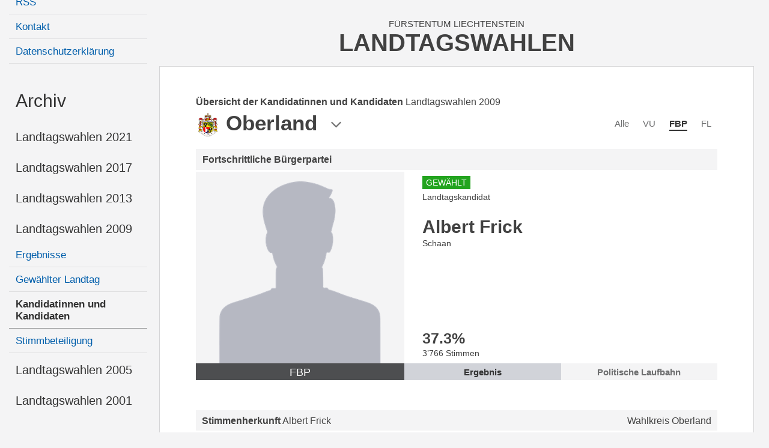

--- FILE ---
content_type: text/html; charset=utf-8
request_url: https://landtagswahlen.li/kandidat/780/Albert-Frick
body_size: 9775
content:

<!DOCTYPE html>

<html xmlns="http://www.w3.org/1999/xhtml" lang="de">
<head><title>
	Landtagswahlen 2009 - FBP - Albert Frick
</title><meta content="Information und Kommunikation der Regierung" lang="de" name="author" /><meta content="Landtagswahlen, Wahlen, Stimmzettel, Wahlbeteiligung, Resultate, Liechtenstein" lang="de" name="keywords" /><meta name="viewport" content="width=device-width, user-scalable=no, initial-scale=1" />
    
    <link href="/styles/cssbundle?v=6D2gR9OaOsxUdUG9HcsHGpJl6jwV9BMmoLpX2bturDA1" rel="stylesheet" />

    <link href="/styles/icomoon.css" rel="stylesheet" />

    <script src="/scripts/jsbundle?v=RAIwFOoGawQcW0qJQMXLe7Lj9NFpGaDSZkEwMwafepA1" type="text/javascript"></script>

    

    <link href="/styles/magnific.css" rel="stylesheet" />
    <link href="/csskandidat?v=A3ohbTg_bmNM0ZwKdMrrWyELiLhBqw8vzxJ2cpMEKXM1" rel="stylesheet" />
    
    <style type="text/css">
       .state-headline     { display:none; }
    </style>


    <!-- Matomo -->
        <script type="text/javascript">
        var _paq = window._paq = window._paq || [];
        /* tracker methods like "setCustomDimension" should be called before "trackPageView" */
        _paq.push(['disableCookies']);
        _paq.push(['trackPageView']);
        _paq.push(['enableLinkTracking']);
        (function() {
        var u="//matomo.gmg.biz/";
        _paq.push(['setTrackerUrl', u+'matomo.php']);
        _paq.push(['setSiteId', '1']);
        var d=document, g=d.createElement('script'), s=d.getElementsByTagName('script')[0];
        g.type='text/javascript'; g.async=true; g.src=u+'matomo.js'; s.parentNode.insertBefore(g,s);
        })();
        </script>
    <!-- End Matomo Code -->
</head>
<body class="body body--fixablenav body--bigpolitics body--pdid780 body--pid62 body--isnew body--showresults body--sunday body--archive">
    <form method="post" action="./Albert-Frick" id="form1">
<div class="aspNetHidden">
<input type="hidden" name="__VIEWSTATE" id="__VIEWSTATE" value="/wEPDwULLTE1NzQzNzI4NDJkZHKC0ZWeQ3OPM4lSUTfu9Yj49tAq2TXdQcc04iYpTV44" />
</div>

<div class="aspNetHidden">

	<input type="hidden" name="__VIEWSTATEGENERATOR" id="__VIEWSTATEGENERATOR" value="C523D9B7" />
</div>
    <div class="page u-fullheight">
        <div class="page__inner u-vert-gradient-gray">
            <nav class="page__left">
                <div class="page__header header__left">
                    <a href="/">
                        <img class="header__logo-desktop" src="/images/ikr-logo-desk@2x.png" alt="Logo IKR" />
                    </a>
                </div>
                <div id="divNavigation" class="page__nav nav"><ul><li data-nid="0" class="item item--level1" data-level="1"><a class="item__link" href="/" name="a0">Landtagswahlen <b>2025</b></a><ul class="item__list"><li data-nid="1" class="item item--level3" data-level="3"><a class="item__link" href="/news/16" name="a1">News</a></li><li data-nid="2" class="item item--level3" data-level="3"><a class="item__link" href="/kundmachungen" name="a2">Amtliche Kundmachungen</a></li><li data-nid="3" class="item item--level3" data-level="3"><a class="item__link" href="/stimmabgabe" name="a3">Stimmabgabe</a></li><li data-nid="4" class="item item--level3 kandidaten-16" data-level="3"><a class="item__link" href="/kandidaten/16" name="a4">Übersicht der Kandidatinnen und Kandidaten</a></li><li data-nid="5" class="item item--level3" data-level="3"><a class="item__link" href="/stimmbeteiligung/16" name="a5">Stimmbeteiligung</a></li><li data-nid="6" class="item item--level3 ergebnisse-16" data-level="3"><a class="item__link" href="/resultat/16" name="a6">Ergebnisse</a></li><li data-nid="7" class="item item--level3 landtag-16" data-level="3"><a class="item__link" href="/neuerlandtag/16" name="a7">Neuer Landtag</a></li><li data-nid="8" class="item item--level3" data-level="3"><a class="item__link" href="/genderstatistik" name="a8">Wahlergebnis nach Geschlecht</a></li></ul></li><li data-nid="0" class="item item--level2" data-level="2"><a class="item__link" name="a0">Informationen</a><ul class="item__list"><li data-nid="9" class="item item--level3" data-level="3"><a class="item__link" href="/wiewaehlen" name="a9">Wie wählen?</a></li><li data-nid="10" class="item item--level3" data-level="3"><a class="item__link" href="/volksrechtegesetz" name="a10">Volksrechtegesetz</a></li><li data-nid="11" class="item item--level3" data-level="3"><a class="item__link" href="/links" name="a11">Links</a></li><li data-nid="12" class="item item--level3" data-level="3"><a class="item__link" href="/rss" name="a12">RSS</a></li><li data-nid="13" class="item item--level3" data-level="3"><a class="item__link" href="/kontakt" name="a13">Kontakt</a></li><li data-nid="14" class="item item--level3" data-level="3"><a class="item__link" href="/datenschutz" name="a14">Datenschutzerklärung</a></li></ul></li><li data-nid="0" class="item item--level1 item--archive item--selectedchild" data-level="1"><a class="item__link" href="/" name="a0">Archiv</a><ul class="item__list"><li data-nid="15" class="item item--level2" data-level="2"><a class="item__link" name="a15">Landtagswahlen 2021</a><ul class="item__list"><li data-nid="16" class="item item--level3 ergebnisse-12" data-level="3"><a class="item__link" href="/resultat/12" name="a16">Ergebnisse</a></li><li data-nid="17" class="item item--level3 landtag-12" data-level="3"><a class="item__link" href="/neuerlandtag/12" name="a17">Gewählter Landtag</a></li><li data-nid="18" class="item item--level3 kandidaten-12" data-level="3"><a class="item__link" href="/kandidaten/12" name="a18">Kandidatinnen und Kandidaten</a></li><li data-nid="19" class="item item--level3 stimmbeteiligung-12" data-level="3"><a class="item__link" href="/stimmbeteiligung/12" name="a19">Stimmbeteiligung</a></li></ul></li><li data-nid="20" class="item item--level2" data-level="2"><a class="item__link" name="a20">Landtagswahlen 2017</a><ul class="item__list"><li data-nid="21" class="item item--level3 ergebnisse-10" data-level="3"><a class="item__link" href="/resultat/10" name="a21">Ergebnisse</a></li><li data-nid="22" class="item item--level3 landtag-10" data-level="3"><a class="item__link" href="/neuerlandtag/10" name="a22">Gewählter Landtag</a></li><li data-nid="23" class="item item--level3 kandidaten-10" data-level="3"><a class="item__link" href="/kandidaten/10" name="a23">Kandidatinnen und Kandidaten</a></li><li data-nid="24" class="item item--level3 stimmbeteiligung-10" data-level="3"><a class="item__link" href="/stimmbeteiligung/10" name="a24">Stimmbeteiligung</a></li></ul></li><li data-nid="25" class="item item--level2" data-level="2"><a class="item__link" name="a25">Landtagswahlen 2013</a><ul class="item__list"><li data-nid="26" class="item item--level3 ergebnisse-8" data-level="3"><a class="item__link" href="/resultat/8" name="a26">Ergebnisse</a></li><li data-nid="27" class="item item--level3 landtag-8" data-level="3"><a class="item__link" href="/neuerlandtag/8" name="a27">Gewählter Landtag</a></li><li data-nid="28" class="item item--level3 kandidaten-8" data-level="3"><a class="item__link" href="/kandidaten/8" name="a28">Kandidatinnen und Kandidaten</a></li><li data-nid="29" class="item item--level3 stimmbeteiligung-8" data-level="3"><a class="item__link" href="/stimmbeteiligung/8" name="a29">Stimmbeteiligung</a></li></ul></li><li data-nid="30" class="item item--level2 item--selectedchild" data-level="2"><a class="item__link" name="a30">Landtagswahlen 2009</a><ul class="item__list"><li data-nid="31" class="item item--level3 ergebnisse-7" data-level="3"><a class="item__link" href="/resultat/7" name="a31">Ergebnisse</a></li><li data-nid="32" class="item item--level3 landtag-7" data-level="3"><a class="item__link" href="/neuerlandtag/7" name="a32">Gewählter Landtag</a></li><li data-nid="33" class="item item--level3 kandidaten-7 item--selected" data-level="3"><a class="item__link" href="/kandidaten/7" name="a33">Kandidatinnen und Kandidaten</a></li><li data-nid="34" class="item item--level3 stimmbeteiligung-7" data-level="3"><a class="item__link" href="/stimmbeteiligung/7" name="a34">Stimmbeteiligung</a></li></ul></li><li data-nid="35" class="item item--level2" data-level="2"><a class="item__link" name="a35">Landtagswahlen 2005</a><ul class="item__list"><li data-nid="36" class="item item--level3 ergebnisse-6" data-level="3"><a class="item__link" href="/resultat/6" name="a36">Ergebnisse</a></li><li data-nid="37" class="item item--level3 landtag-6" data-level="3"><a class="item__link" href="/neuerlandtag/6" name="a37">Gewählter Landtag</a></li><li data-nid="38" class="item item--level3 kandidaten-6" data-level="3"><a class="item__link" href="/kandidaten/6" name="a38">Kandidatinnen und Kandidaten</a></li><li data-nid="39" class="item item--level3 stimmbeteiligung-6" data-level="3"><a class="item__link" href="/stimmbeteiligung/6" name="a39">Stimmbeteiligung</a></li></ul></li><li data-nid="40" class="item item--level2" data-level="2"><a class="item__link" name="a40">Landtagswahlen 2001</a><ul class="item__list"><li data-nid="41" class="item item--level3 ergebnisse-5" data-level="3"><a class="item__link" href="/resultat/5" name="a41">Ergebnisse</a></li><li data-nid="42" class="item item--level3 landtag-5" data-level="3"><a class="item__link" href="/neuerlandtag/5" name="a42">Gewählter Landtag</a></li><li data-nid="43" class="item item--level3 kandidaten-5" data-level="3"><a class="item__link" href="/kandidaten/5" name="a43">Kandidatinnen und Kandidaten</a></li><li data-nid="44" class="item item--level3 stimmbeteiligung-5" data-level="3"><a class="item__link" href="/stimmbeteiligung/5" name="a44">Stimmbeteiligung</a></li></ul></li></ul></li></ul></div>
            </nav>
            <div class="page__right">
                <div class="page__header header__right">
                    <a href="/"><img class="header__logo-tab" src="/images/ikr-logo-desk@2x.png" alt="Logo IKR" /><img class="header__logo-mobile" src="/images/ikr-logo-mob@2x.png" alt="Logo IKR" /></a>
                    <div class="header__headline">
                        <span class="headline__country">Fürstentum Liechtenstein</span>
                        <h1 class="headline__title">Landtagswahlen</h1>
                    </div>
                    <a class="header__trigger menutrigger"><span class="menutrigger__icon icon-menu"></span><span class="menutrigger__icon icon-schliessen"></span></a>
                </div>
                <div class="page__main border">
                    
                    <div class="main__content">
                        
    <div id="kandidat" class="kandidat">
        <div class="kandidat__head">
            <div class="kandidaten__headline">
                <div class="kandidaten__headlineinner">
                    <h3 id="content_kandidaten__state" class="kandidaten__state"><b class="kandidaten__statenode">Übersicht der Kandidatinnen und Kandidaten</b> <span class="kandidaten__statetext">Landtagswahlen 2009</span></h3>
                    <img class="kandidaten__heademblem" src="/images/wappen/img_wappen_liechtenstein_ohne.png" alt="Wappen Liechtenstein" /><h1 id="content_h" class="kandidaten__title">Oberland</h1>
                    <span class="icon-pfeil-2 kandidaten__arrow"></span>
                </div>
            </div>
            <div class="kandidaten__flags">
                <ul class="kandidaten__flagslist">
                    
                            <li id="content_repFlags_li_0" class="kandidaten__flag"><a href="/kandidaten/7/0/12" id="content_repFlags_a_0" class="kandidaten__flaglink">Alle</a></li>
                        
                            <li id="content_repFlags_li_1" class="kandidaten__flag"><a href="/kandidaten/7/26/12" id="content_repFlags_a_1" class="kandidaten__flaglink">VU</a></li>
                        
                            <li id="content_repFlags_li_2" class="kandidaten__flag kandidaten__flag--active"><a href="/kandidaten/7/25/12" id="content_repFlags_a_2" class="kandidaten__flaglink">FBP</a></li>
                        
                            <li id="content_repFlags_li_3" class="kandidaten__flag"><a href="/kandidaten/7/27/12" id="content_repFlags_a_3" class="kandidaten__flaglink">FL</a></li>
                        <br class="clearing" />
                </ul>
                <ul class="kandidaten__views">
                    <li class="kandidaten__viewsitem" title="Kompakte Darstellung"><span class="icon-liste kandidaten__listview"></span></li>
                    <li class="kandidaten__viewsitem" title="Darstellung mit Kandidatenportraits"><span class="icon-fotokachel kandidaten__thumbview"></span></li>
                </ul>
            </div>
            <br class="clearing" />
        </div>

        


<div class="kdetail">
    <div class="kdetail__header">
        <h3 id="content_ucKandidat_kdetail__headline" class="kdetail__headline">Fortschrittliche Bürgerpartei</h3>
    </div>

    <div class="row">
        <div id="content_ucKandidat_divPortrait" class="row__left portrait">
            <div class="portrait__imagecon">
                <img src="https://www.landtagswahlen.li/files/kandidatenbilder/thumbnails/resize/450x0/male.png" id="content_ucKandidat_imgPortrait" class="portrait__image" alt="Kandidatportrait" />
                <span class="portrait__noimagetext">Kein Foto eingereicht</span>
            </div>
            <span id="content_ucKandidat_spShort" class="portrait__short" style="background-color:#4D4E50;">FBP</span>
        </div>

        <div class="row__right data">
            
            <div class="kdetail__info">
                <p id="content_ucKandidat_pGew" class="kdetail__gewaehlt">Gewählt</p>
                <p id="content_ucKandidat_divKandidatur" class="kdetail__kandidatur">Landtagskandidat</p>
                <h2 id="content_ucKandidat_name" class="kdetail__name" title="780 / 62">Albert Frick</h2>
                <p id="content_ucKandidat_divAlter" class="kdetail__age" title="Am Wahlsonntag">Schaan</p>
                
                <a href="../../controls/kandidat/#" id="content_ucKandidat_kdetail__linkpol" class="kdetail__linkpol"><img class="linkpol__icon" src="/images/link-extern-blau.svg" alt="link icon" /><span class="linkpol__text">Politische Laufbahn</span></a>
            </div>

            <div class="kdetail__tabcontent kdetail__tabcontent--show kdetail__result" data-mfp-src="#politics-popup">
                <h3 id="content_ucKandidat_perc" class="kdetail__resultpercent" title="Prozentanteil an den Total abgegebenen Stimmkarten">37.3<span>%</span></h3>
                <p id="content_ucKandidat_votes" class="kdetail__resultvotes">3’766 Stimmen</p>
            </div>

            <div class="kdetail__tabcontent kdetail__politics" style="visiblity:visible">
                <h4>Politische Laufbahn</h4>
                <div id="content_ucKandidat_divLaufbahn" class="kdetail__laufbahn"><table class="politics__table"><tr class="politics__row"><td class="politics__col1"><a href="/kandidat/1415/" >Landtagswahl Oberland 2021 </a></td><td class="politics__col2 politics__col2--voted"><span class="politics__votetext">Gewählt</span><span class="politics__label"> als Landtagsabgeordneter</span></td></tr><tr class="politics__row"><td class="politics__col1"><a href="/kandidat/1111/" >Landtagswahl Oberland 2017 </a></td><td class="politics__col2 politics__col2--voted"><span class="politics__votetext">Gewählt</span><span class="politics__label"> als Landtagsabgeordneter</span></td></tr><tr class="politics__row"><td class="politics__col1"><a href="/kandidat/843/" >Landtagswahl Oberland 2013 </a></td><td class="politics__col2 politics__col2--voted"><span class="politics__votetext">Gewählt</span><span class="politics__label"> als Landtagsabgeordneter</span></td></tr><tr class="politics__row"><td class="politics__col1"><a href="http://www.landtagswahlen.li/kandidat/244/" target="_blank" >Gemeinderatswahl Schaan 2007 </a></td><td class="politics__col2 politics__col2--voted"><span class="politics__votetext">Gewählt</span><span class="politics__label"> als Gemeinderat</span></td></tr><tr class="politics__row"><td class="politics__col1"><a href="http://www.landtagswahlen.li/kandidat/62/" target="_blank" >Gemeinderatswahl Schaan 2003 </a></td><td class="politics__col2 politics__col2--voted"><span class="politics__votetext">Gewählt</span><span class="politics__label"> als Gemeinderat</span></td></tr></table></div>
                <p id="content_ucKandidat_divLaufbahnZusatz"></p>
            </div>

            <ul id="content_ucKandidat_ul" class="kdetail__tabs tabs"><li class="tabs__tab tabs__tab--active"><a class="tabs__tablink" data-id="kdetail__result">Ergebnis</a></li><li class="tabs__tab"><a class="tabs__tablink" data-id="kdetail__politics">Politische Laufbahn</a></li></ul>
        </div>
        <br class="clearing" />
    </div>
</div>


        <div class="kandidat__stimmenherkunft">
            

<div class="sthk">
    <h3 id="content_ucStH_h" class="sthk__bar"><b>Stimmenherkunft</b> <span>Albert Frick</span> <span class="sthk__bardistrict">Wahlkreis Oberland</span></h3>
    <table class="sthk__table">
    <tr>
        <th></th>
        <th colspan="4"><div class="sthk__headtitle">Stimmen von folgenden Stimmzetteln</div></th>
        <th></th>
        <th></th>
    </tr>
    <tr>
        <th class="sthk__th sthk__headgemeinde"><span>Gemeinde</span></th>
        
                <th class="sthk__th sthk__headparty" title="von 0 unveränderten FBP-Stimmzetteln"><span class="sthk__partybar" style="background-color:#4D4E50">FBP</span><span class="sthk__variationtext" data-short="unv."><span>unverändert</span></span></th>
            
                <th class="sthk__th sthk__headparty" title="von 0 veränderten FBP-Stimmzetteln"><span class="sthk__partybar" style="background-color:#4D4E50">FBP</span><span class="sthk__variationtext" data-short="ver."><span>verändert</span></span></th>
            
                <th class="sthk__th sthk__headparty" title="von 0 veränderten VU-Stimmzetteln"><span class="sthk__partybar" style="background-color:#CC0033">VU</span><span class="sthk__variationtext" data-short="ver."><span>verändert</span></span></th>
            
                <th class="sthk__th sthk__headparty" title="von 0 veränderten FL-Stimmzetteln"><span class="sthk__partybar" style="background-color:#BBBBBB">FL</span><span class="sthk__variationtext" data-short="ver."><span>verändert</span></span></th>
            
        <th class="sthk__th sthk__headtotal"><span>Total</span></th>
        <th class="sthk__th sthk__headanteil"><span>Anteil</span></th>
    </tr>
    
         <tr class="sthk__row">
            <td class="sthk__gemeinde sthk__td"><span id="content_ucStH_repDistricts_span_0" class="sthk__gemeindetext" title="zum Resultat in Vaduz"><a class="kdtb__gemeindelink" href="/resultat/7/1/">Vaduz</a></span></td>
            
                <td class="sthk__td sthk__td--variation"><span>493</span></td>
            
                <td class="sthk__td sthk__td--variation"><span>315</span></td>
            
                <td class="sthk__td sthk__td--variation"><span>23</span></td>
            
                <td class="sthk__td sthk__td--variation"><span>9</span></td>
            
            <td class="sthk__td"><span><b>840</b></span></td>
            <td class="sthk__td"><span title="Anteil an den total abgegebenen Stimmkarten">41.4%</span></td>
         </tr>
        
         <tr class="sthk__row">
            <td class="sthk__gemeinde sthk__td"><span id="content_ucStH_repDistricts_span_1" class="sthk__gemeindetext" title="zum Resultat in Balzers"><a class="kdtb__gemeindelink" href="/resultat/7/2/">Balzers</a></span></td>
            
                <td class="sthk__td sthk__td--variation"><span>335</span></td>
            
                <td class="sthk__td sthk__td--variation"><span>330</span></td>
            
                <td class="sthk__td sthk__td--variation"><span>14</span></td>
            
                <td class="sthk__td sthk__td--variation"><span>9</span></td>
            
            <td class="sthk__td"><span><b>688</b></span></td>
            <td class="sthk__td"><span title="Anteil an den total abgegebenen Stimmkarten">32.1%</span></td>
         </tr>
        
         <tr class="sthk__row">
            <td class="sthk__gemeinde sthk__td"><span id="content_ucStH_repDistricts_span_2" class="sthk__gemeindetext" title="zum Resultat in Planken"><a class="kdtb__gemeindelink" href="/resultat/7/3/">Planken</a></span></td>
            
                <td class="sthk__td sthk__td--variation"><span>70</span></td>
            
                <td class="sthk__td sthk__td--variation"><span>26</span></td>
            
                <td class="sthk__td sthk__td--variation"><span>2</span></td>
            
                <td class="sthk__td sthk__td--variation"><span>1</span></td>
            
            <td class="sthk__td"><span><b>99</b></span></td>
            <td class="sthk__td"><span title="Anteil an den total abgegebenen Stimmkarten">43.8%</span></td>
         </tr>
        
         <tr class="sthk__row">
            <td class="sthk__gemeinde sthk__td"><span id="content_ucStH_repDistricts_span_3" class="sthk__gemeindetext" title="zum Resultat in Schaan"><a class="kdtb__gemeindelink" href="/resultat/7/4/">Schaan</a></span></td>
            
                <td class="sthk__td sthk__td--variation"><span>518</span></td>
            
                <td class="sthk__td sthk__td--variation"><span>372</span></td>
            
                <td class="sthk__td sthk__td--variation"><span>55</span></td>
            
                <td class="sthk__td sthk__td--variation"><span>19</span></td>
            
            <td class="sthk__td"><span><b>964</b></span></td>
            <td class="sthk__td"><span title="Anteil an den total abgegebenen Stimmkarten">40.2%</span></td>
         </tr>
        
         <tr class="sthk__row">
            <td class="sthk__gemeinde sthk__td"><span id="content_ucStH_repDistricts_span_4" class="sthk__gemeindetext" title="zum Resultat in Triesen"><a class="kdtb__gemeindelink" href="/resultat/7/5/">Triesen</a></span></td>
            
                <td class="sthk__td sthk__td--variation"><span>407</span></td>
            
                <td class="sthk__td sthk__td--variation"><span>260</span></td>
            
                <td class="sthk__td sthk__td--variation"><span>16</span></td>
            
                <td class="sthk__td sthk__td--variation"><span>8</span></td>
            
            <td class="sthk__td"><span><b>691</b></span></td>
            <td class="sthk__td"><span title="Anteil an den total abgegebenen Stimmkarten">36.1%</span></td>
         </tr>
        
         <tr class="sthk__row">
            <td class="sthk__gemeinde sthk__td"><span id="content_ucStH_repDistricts_span_5" class="sthk__gemeindetext" title="zum Resultat in Triesenberg"><a class="kdtb__gemeindelink" href="/resultat/7/6/">Triesenberg</a></span></td>
            
                <td class="sthk__td sthk__td--variation"><span>310</span></td>
            
                <td class="sthk__td sthk__td--variation"><span>170</span></td>
            
                <td class="sthk__td sthk__td--variation"><span>2</span></td>
            
                <td class="sthk__td sthk__td--variation"><span>2</span></td>
            
            <td class="sthk__td"><span><b>484</b></span></td>
            <td class="sthk__td"><span title="Anteil an den total abgegebenen Stimmkarten">35.0%</span></td>
         </tr>
        
         <tr class="sthk__totalrow">
            <td class="sthk__gemeinde sthk__td"><span id="content_ucStH_repDistricts_span_6" class="sthk__gemeindetext" title="zum Resultat in Total Oberland"><a class="kdtb__gemeindelink" href="/resultat/7/12/">Total Oberland</a></span></td>
            
                <td class="sthk__td sthk__td--variation"><span>2133</span></td>
            
                <td class="sthk__td sthk__td--variation"><span>1473</span></td>
            
                <td class="sthk__td sthk__td--variation"><span>112</span></td>
            
                <td class="sthk__td sthk__td--variation"><span>48</span></td>
            
            <td class="sthk__td"><span><b>3766</b></span></td>
            <td class="sthk__td"><span title="Anteil an den total abgegebenen Stimmkarten">37.3%</span></td>
         </tr>
        
    </table> 
</div>

<script type="text/javascript">
    $(document).ready(function () {
        // todo: tabelle sortierbar machen
    });
</script>
        </div>
        <div class="kandidat__parteiliste">
            <div class="parteiliste">
                
<div>
    

<div class="kdtb kdtb--hasresults" >
    <h3 id="content_ucListe_reParties_ucKandidaten_0_h_0" class="kdtb__bar" style="background-color:#D8D8D8;"><span class="kdtb__bartext">Fortschrittliche Bürgerpartei</span><span class="kdtb__bardistrict">Wahlkreis Oberland</span></h3>
    <table class="kdtb__table sortable">
        <thead>
            <tr>
                <th class="kdtb__th kdtb__pos" data-sort="int"></th>
                <th class="kdtb__th kdtb__name" data-sort="string"><span>Name</span></th>
                <th class="kdtb__th kdtb__gemeinde" data-sort="string"><span>Gemeinde</span></th>
                <th class="kdtb__th kdtb__gewaehlt" data-sort="string"><span>Gewählt</span></th>
                <th class="kdtb__th kdtb__stimmen" data-sort="int"><span>Stimmen</span></th>
            </tr>
        </thead>
        <tbody>
            
                    <tr id="content_ucListe_reParties_ucKandidaten_0_repCandidates_0_tr_0" class="kdtb__row">
	<td class="kdtb__td kdtb__pos" data-sort-value="1"><span>1</span></td>
	<td class="kdtb__td kdtb__name"><a id="content_ucListe_reParties_ucKandidaten_0_repCandidates_0_hlName_0" class="kdtb__namelink" href="/kandidat/776/"><span>Lampert</span> Peter</a></td>
	<td id="content_ucListe_reParties_ucKandidaten_0_repCandidates_0_tdgemeinde_0" class="kdtb__td kdtb__gemeinde" title="zum Resultat in Vaduz"><a class="kdtb__gemeindelink" href="/resultat/7/1/">Vaduz</a></td>
	<td id="content_ucListe_reParties_ucKandidaten_0_repCandidates_0_tdgewaehlt_0" class="kdtb__td kdtb__gewaehlt"><img class="kdtb__gewaehlticon" src="/images/hacken-blau.svg"><span class="kdtb__gewaehlttext">Abg. </span></td>
	<td id="content_ucListe_reParties_ucKandidaten_0_repCandidates_0_tdstimmen_0" class="kdtb__td kdtb__stimmen" data-sort-value="3931"><span>3’931</span></td>
</tr>

                
                    <tr id="content_ucListe_reParties_ucKandidaten_0_repCandidates_0_tr_1" class="kdtb__row">
	<td class="kdtb__td kdtb__pos" data-sort-value="2"><span>2</span></td>
	<td class="kdtb__td kdtb__name"><a id="content_ucListe_reParties_ucKandidaten_0_repCandidates_0_hlName_1" class="kdtb__namelink" href="/kandidat/777/"><span>Lampert</span> Wendelin</a></td>
	<td id="content_ucListe_reParties_ucKandidaten_0_repCandidates_0_tdgemeinde_1" class="kdtb__td kdtb__gemeinde" title="zum Resultat in Triesenberg"><a class="kdtb__gemeindelink" href="/resultat/7/6/">Triesenberg</a></td>
	<td id="content_ucListe_reParties_ucKandidaten_0_repCandidates_0_tdgewaehlt_1" class="kdtb__td kdtb__gewaehlt"><img class="kdtb__gewaehlticon" src="/images/hacken-blau.svg"><span class="kdtb__gewaehlttext">Abg. </span></td>
	<td id="content_ucListe_reParties_ucKandidaten_0_repCandidates_0_tdstimmen_1" class="kdtb__td kdtb__stimmen" data-sort-value="3925"><span>3’925</span></td>
</tr>

                
                    <tr id="content_ucListe_reParties_ucKandidaten_0_repCandidates_0_tr_2" class="kdtb__row">
	<td class="kdtb__td kdtb__pos" data-sort-value="3"><span>3</span></td>
	<td class="kdtb__td kdtb__name"><a id="content_ucListe_reParties_ucKandidaten_0_repCandidates_0_hlName_2" class="kdtb__namelink" href="/kandidat/778/"><span>Kindle</span> Elmar</a></td>
	<td id="content_ucListe_reParties_ucKandidaten_0_repCandidates_0_tdgemeinde_2" class="kdtb__td kdtb__gemeinde" title="zum Resultat in Triesen"><a class="kdtb__gemeindelink" href="/resultat/7/5/">Triesen</a></td>
	<td id="content_ucListe_reParties_ucKandidaten_0_repCandidates_0_tdgewaehlt_2" class="kdtb__td kdtb__gewaehlt"><img class="kdtb__gewaehlticon" src="/images/hacken-blau.svg"><span class="kdtb__gewaehlttext">Abg. </span></td>
	<td id="content_ucListe_reParties_ucKandidaten_0_repCandidates_0_tdstimmen_2" class="kdtb__td kdtb__stimmen" data-sort-value="3827"><span>3’827</span></td>
</tr>

                
                    <tr id="content_ucListe_reParties_ucKandidaten_0_repCandidates_0_tr_3" class="kdtb__row">
	<td class="kdtb__td kdtb__pos" data-sort-value="4"><span>4</span></td>
	<td class="kdtb__td kdtb__name"><a id="content_ucListe_reParties_ucKandidaten_0_repCandidates_0_hlName_3" class="kdtb__namelink" href="/kandidat/802/"><span>Batliner</span> Christian</a></td>
	<td id="content_ucListe_reParties_ucKandidaten_0_repCandidates_0_tdgemeinde_3" class="kdtb__td kdtb__gemeinde" title="zum Resultat in Triesen"><a class="kdtb__gemeindelink" href="/resultat/7/5/">Triesen</a></td>
	<td id="content_ucListe_reParties_ucKandidaten_0_repCandidates_0_tdgewaehlt_3" class="kdtb__td kdtb__gewaehlt"><img class="kdtb__gewaehlticon" src="/images/hacken-blau.svg"><span class="kdtb__gewaehlttext">Abg. </span></td>
	<td id="content_ucListe_reParties_ucKandidaten_0_repCandidates_0_tdstimmen_3" class="kdtb__td kdtb__stimmen" data-sort-value="3825"><span>3’825</span></td>
</tr>

                
                    <tr id="content_ucListe_reParties_ucKandidaten_0_repCandidates_0_tr_4" class="kdtb__row">
	<td class="kdtb__td kdtb__pos" data-sort-value="5"><span>5</span></td>
	<td class="kdtb__td kdtb__name"><a id="content_ucListe_reParties_ucKandidaten_0_repCandidates_0_hlName_4" class="kdtb__namelink" href="/kandidat/779/"><span>Frommelt</span> Doris</a></td>
	<td id="content_ucListe_reParties_ucKandidaten_0_repCandidates_0_tdgemeinde_4" class="kdtb__td kdtb__gemeinde" title="zum Resultat in Schaan"><a class="kdtb__gemeindelink" href="/resultat/7/4/">Schaan</a></td>
	<td id="content_ucListe_reParties_ucKandidaten_0_repCandidates_0_tdgewaehlt_4" class="kdtb__td kdtb__gewaehlt"><img class="kdtb__gewaehlticon" src="/images/hacken-blau.svg"><span class="kdtb__gewaehlttext">Abg. </span></td>
	<td id="content_ucListe_reParties_ucKandidaten_0_repCandidates_0_tdstimmen_4" class="kdtb__td kdtb__stimmen" data-sort-value="3801"><span>3’801</span></td>
</tr>

                
                    <tr id="content_ucListe_reParties_ucKandidaten_0_repCandidates_0_tr_5" class="kdtb__row">
	<td class="kdtb__td kdtb__pos" data-sort-value="6"><span>6</span></td>
	<td class="kdtb__td kdtb__name"><a id="content_ucListe_reParties_ucKandidaten_0_repCandidates_0_hlName_5" class="kdtb__namelink" href="/kandidat/780/"><span>Frick</span> Albert</a></td>
	<td id="content_ucListe_reParties_ucKandidaten_0_repCandidates_0_tdgemeinde_5" class="kdtb__td kdtb__gemeinde" title="zum Resultat in Schaan"><a class="kdtb__gemeindelink" href="/resultat/7/4/">Schaan</a></td>
	<td id="content_ucListe_reParties_ucKandidaten_0_repCandidates_0_tdgewaehlt_5" class="kdtb__td kdtb__gewaehlt"><img class="kdtb__gewaehlticon" src="/images/hacken-blau.svg"><span class="kdtb__gewaehlttext">Abg. </span></td>
	<td id="content_ucListe_reParties_ucKandidaten_0_repCandidates_0_tdstimmen_5" class="kdtb__td kdtb__stimmen" data-sort-value="3766"><span>3’766</span></td>
</tr>

                
                    <tr id="content_ucListe_reParties_ucKandidaten_0_repCandidates_0_tr_6" class="kdtb__row">
	<td class="kdtb__td kdtb__pos" data-sort-value="7"><span>7</span></td>
	<td class="kdtb__td kdtb__name"><a id="content_ucListe_reParties_ucKandidaten_0_repCandidates_0_hlName_6" class="kdtb__namelink" href="/kandidat/781/"><span>Büchel</span> Helmuth</a></td>
	<td id="content_ucListe_reParties_ucKandidaten_0_repCandidates_0_tdgemeinde_6" class="kdtb__td kdtb__gemeinde" title="zum Resultat in Balzers"><a class="kdtb__gemeindelink" href="/resultat/7/2/">Balzers</a></td>
	<td id="content_ucListe_reParties_ucKandidaten_0_repCandidates_0_tdgewaehlt_6" class="kdtb__td kdtb__gewaehlt"><img class="kdtb__gewaehlticon" src="/images/hacken-blau.svg"><span class="kdtb__gewaehlttext">Stv. </span></td>
	<td id="content_ucListe_reParties_ucKandidaten_0_repCandidates_0_tdstimmen_6" class="kdtb__td kdtb__stimmen" data-sort-value="3728"><span>3’728</span></td>
</tr>

                
                    <tr id="content_ucListe_reParties_ucKandidaten_0_repCandidates_0_tr_7" class="kdtb__row">
	<td class="kdtb__td kdtb__pos" data-sort-value="8"><span>8</span></td>
	<td class="kdtb__td kdtb__name"><a id="content_ucListe_reParties_ucKandidaten_0_repCandidates_0_hlName_7" class="kdtb__namelink" href="/kandidat/803/"><span>Wenaweser</span> Stefan</a></td>
	<td id="content_ucListe_reParties_ucKandidaten_0_repCandidates_0_tdgemeinde_7" class="kdtb__td kdtb__gemeinde" title="zum Resultat in Schaan"><a class="kdtb__gemeindelink" href="/resultat/7/4/">Schaan</a></td>
	<td id="content_ucListe_reParties_ucKandidaten_0_repCandidates_0_tdgewaehlt_7" class="kdtb__td kdtb__gewaehlt"><img class="kdtb__gewaehlticon" src="/images/hacken-blau.svg"><span class="kdtb__gewaehlttext">Stv. </span></td>
	<td id="content_ucListe_reParties_ucKandidaten_0_repCandidates_0_tdstimmen_7" class="kdtb__td kdtb__stimmen" data-sort-value="3655"><span>3’655</span></td>
</tr>

                
                    <tr id="content_ucListe_reParties_ucKandidaten_0_repCandidates_0_tr_8" class="kdtb__row">
	<td class="kdtb__td kdtb__pos" data-sort-value="9"><span>9</span></td>
	<td class="kdtb__td kdtb__name"><a id="content_ucListe_reParties_ucKandidaten_0_repCandidates_0_hlName_8" class="kdtb__namelink" href="/kandidat/782/"><span>Eberle</span> Kurt</a></td>
	<td id="content_ucListe_reParties_ucKandidaten_0_repCandidates_0_tdgemeinde_8" class="kdtb__td kdtb__gemeinde" title="zum Resultat in Balzers"><a class="kdtb__gemeindelink" href="/resultat/7/2/">Balzers</a></td>
	<td id="content_ucListe_reParties_ucKandidaten_0_repCandidates_0_tdgewaehlt_8" class="kdtb__td kdtb__gewaehlt"></td>
	<td id="content_ucListe_reParties_ucKandidaten_0_repCandidates_0_tdstimmen_8" class="kdtb__td kdtb__stimmen" data-sort-value="3606"><span>3’606</span></td>
</tr>

                
                    <tr id="content_ucListe_reParties_ucKandidaten_0_repCandidates_0_tr_9" class="kdtb__row">
	<td class="kdtb__td kdtb__pos" data-sort-value="10"><span>10</span></td>
	<td class="kdtb__td kdtb__name"><a id="content_ucListe_reParties_ucKandidaten_0_repCandidates_0_hlName_9" class="kdtb__namelink" href="/kandidat/804/"><span>Schädler</span> Hilmar</a></td>
	<td id="content_ucListe_reParties_ucKandidaten_0_repCandidates_0_tdgemeinde_9" class="kdtb__td kdtb__gemeinde" title="zum Resultat in Triesenberg"><a class="kdtb__gemeindelink" href="/resultat/7/6/">Triesenberg</a></td>
	<td id="content_ucListe_reParties_ucKandidaten_0_repCandidates_0_tdgewaehlt_9" class="kdtb__td kdtb__gewaehlt"></td>
	<td id="content_ucListe_reParties_ucKandidaten_0_repCandidates_0_tdstimmen_9" class="kdtb__td kdtb__stimmen" data-sort-value="3580"><span>3’580</span></td>
</tr>

                
                    <tr id="content_ucListe_reParties_ucKandidaten_0_repCandidates_0_tr_10" class="kdtb__row">
	<td class="kdtb__td kdtb__pos" data-sort-value="11"><span>11</span></td>
	<td class="kdtb__td kdtb__name"><a id="content_ucListe_reParties_ucKandidaten_0_repCandidates_0_hlName_10" class="kdtb__namelink" href="/kandidat/805/"><span>Seger</span> Daniel F.</a></td>
	<td id="content_ucListe_reParties_ucKandidaten_0_repCandidates_0_tdgemeinde_10" class="kdtb__td kdtb__gemeinde" title="zum Resultat in Triesen"><a class="kdtb__gemeindelink" href="/resultat/7/5/">Triesen</a></td>
	<td id="content_ucListe_reParties_ucKandidaten_0_repCandidates_0_tdgewaehlt_10" class="kdtb__td kdtb__gewaehlt"></td>
	<td id="content_ucListe_reParties_ucKandidaten_0_repCandidates_0_tdstimmen_10" class="kdtb__td kdtb__stimmen" data-sort-value="3514"><span>3’514</span></td>
</tr>

                
                    <tr id="content_ucListe_reParties_ucKandidaten_0_repCandidates_0_tr_11" class="kdtb__row">
	<td class="kdtb__td kdtb__pos" data-sort-value="12"><span>12</span></td>
	<td class="kdtb__td kdtb__name"><a id="content_ucListe_reParties_ucKandidaten_0_repCandidates_0_hlName_11" class="kdtb__namelink" href="/kandidat/806/"><span>Sele-Heeb</span> Margot</a></td>
	<td id="content_ucListe_reParties_ucKandidaten_0_repCandidates_0_tdgemeinde_11" class="kdtb__td kdtb__gemeinde" title="zum Resultat in Vaduz"><a class="kdtb__gemeindelink" href="/resultat/7/1/">Vaduz</a></td>
	<td id="content_ucListe_reParties_ucKandidaten_0_repCandidates_0_tdgewaehlt_11" class="kdtb__td kdtb__gewaehlt"></td>
	<td id="content_ucListe_reParties_ucKandidaten_0_repCandidates_0_tdstimmen_11" class="kdtb__td kdtb__stimmen" data-sort-value="3471"><span>3’471</span></td>
</tr>

                
                    <tr id="content_ucListe_reParties_ucKandidaten_0_repCandidates_0_tr_12" class="kdtb__row">
	<td class="kdtb__td kdtb__pos" data-sort-value="13"><span>13</span></td>
	<td class="kdtb__td kdtb__name"><a id="content_ucListe_reParties_ucKandidaten_0_repCandidates_0_hlName_12" class="kdtb__namelink" href="/kandidat/807/"><span>Hausmann</span> Christian</a></td>
	<td id="content_ucListe_reParties_ucKandidaten_0_repCandidates_0_tdgemeinde_12" class="kdtb__td kdtb__gemeinde" title="zum Resultat in Balzers"><a class="kdtb__gemeindelink" href="/resultat/7/2/">Balzers</a></td>
	<td id="content_ucListe_reParties_ucKandidaten_0_repCandidates_0_tdgewaehlt_12" class="kdtb__td kdtb__gewaehlt"></td>
	<td id="content_ucListe_reParties_ucKandidaten_0_repCandidates_0_tdstimmen_12" class="kdtb__td kdtb__stimmen" data-sort-value="3463"><span>3’463</span></td>
</tr>

                
                    <tr id="content_ucListe_reParties_ucKandidaten_0_repCandidates_0_tr_13" class="kdtb__row">
	<td class="kdtb__td kdtb__pos" data-sort-value="14"><span>14</span></td>
	<td class="kdtb__td kdtb__name"><a id="content_ucListe_reParties_ucKandidaten_0_repCandidates_0_hlName_13" class="kdtb__namelink" href="/kandidat/783/"><span>Schürmann</span> Patrick</a></td>
	<td id="content_ucListe_reParties_ucKandidaten_0_repCandidates_0_tdgemeinde_13" class="kdtb__td kdtb__gemeinde" title="zum Resultat in Vaduz"><a class="kdtb__gemeindelink" href="/resultat/7/1/">Vaduz</a></td>
	<td id="content_ucListe_reParties_ucKandidaten_0_repCandidates_0_tdgewaehlt_13" class="kdtb__td kdtb__gewaehlt"></td>
	<td id="content_ucListe_reParties_ucKandidaten_0_repCandidates_0_tdstimmen_13" class="kdtb__td kdtb__stimmen" data-sort-value="3453"><span>3’453</span></td>
</tr>

                
                    <tr id="content_ucListe_reParties_ucKandidaten_0_repCandidates_0_tr_14" class="kdtb__row">
	<td class="kdtb__td kdtb__pos" data-sort-value="15"><span>15</span></td>
	<td class="kdtb__td kdtb__name"><a id="content_ucListe_reParties_ucKandidaten_0_repCandidates_0_hlName_14" class="kdtb__namelink" href="/kandidat/808/"><span>Marxer</span> Walter</a></td>
	<td id="content_ucListe_reParties_ucKandidaten_0_repCandidates_0_tdgemeinde_14" class="kdtb__td kdtb__gemeinde" title="zum Resultat in Planken"><a class="kdtb__gemeindelink" href="/resultat/7/3/">Planken</a></td>
	<td id="content_ucListe_reParties_ucKandidaten_0_repCandidates_0_tdgewaehlt_14" class="kdtb__td kdtb__gewaehlt"></td>
	<td id="content_ucListe_reParties_ucKandidaten_0_repCandidates_0_tdstimmen_14" class="kdtb__td kdtb__stimmen" data-sort-value="3404"><span>3’404</span></td>
</tr>

                
        </tbody>
    </table>
    <table class="kdtb__table kdtb__table--total">
        <colgroup>
            <col style="width:auto" />
            <col style="width:8rem" />
        </colgroup>
        <tr>
            <td id="content_ucListe_reParties_ucKandidaten_0_tdsubname_0" class="kdtb__td kdtb__subname"><span>Total FBP Kandidatenstimmen Oberland</span></td>

            <td id="content_ucListe_reParties_ucKandidaten_0_tdsubtotal_0" class="kdtb__td kdtb__total"><span>54’949</span></td>

        </tr>
    </table>
</div>
    

<div class="psthk ">
    <table class="psthk__table">
    <colgroup>
        <col style="width:auto" />
        <col style="width:20%" />
    </colgroup>
    
    <tr class="psthk__row">
        <td class="phstk__td phstk__rowleft"><span class="phstk__rowtext" style="border-left:solid 0.5rem #4D4E50;">...von 2133 (52.9%) unveränderten FBP-Stimmzetteln</span></td>
        <td class="phstk__td phstk__rowright"><span class="phstk__rowvotes">31’995</span></td>
    </tr>
    
    <tr class="psthk__row">
        <td class="phstk__td phstk__rowleft"><span class="phstk__rowtext" style="border-left:solid 0.5rem #4D4E50;">...von 1902 (47.1%) veränderten FBP-Stimmzetteln</span></td>
        <td class="phstk__td phstk__rowright"><span class="phstk__rowvotes">20’458</span></td>
    </tr>
    
    <tr class="psthk__row">
        <td class="phstk__td phstk__rowleft"><span class="phstk__rowtext" style="border-left:solid 0.5rem #CC0033;">...von 2345 veränderten VU-Stimmzetteln</span></td>
        <td class="phstk__td phstk__rowright"><span class="phstk__rowvotes">1’810</span></td>
    </tr>
    
    <tr class="psthk__row">
        <td class="phstk__td phstk__rowleft"><span class="phstk__rowtext" style="border-left:solid 0.5rem #BBBBBB;">...von 439 veränderten FL-Stimmzetteln</span></td>
        <td class="phstk__td phstk__rowright"><span class="phstk__rowvotes">686</span></td>
    </tr>
    
    <tr class="psthk__subtotalrow">
        <td class="phstk__td phstk__subtotalleft"><span>FBP-Zusatzstimmen Oberland</span></td>
        <td id="content_ucListe_reParties_ucStimmenherkunft_0_tdAdditional_0" class="phstk__td phstk__subtotalright"><span>6’084</span></td>

    </tr>
    <tr class="psthk__totalrow">
        <td id="content_ucListe_reParties_ucStimmenherkunft_0_tdTotalLeft_0" class="phstk__td psthk__totalleft" style="background-color:#D8D8D8;"><span><b>Total FBP-Parteistimmen Oberland</b></span></td>

        <td id="content_ucListe_reParties_ucStimmenherkunft_0_tdTotal_0" class="phstk__td psthk__totalright" style="background-color:#D8D8D8;"><span>61’033</span></td>

    </tr>
    </table>
</div>
</div>


            </div>
        </div>

        


<div class="districts  kandidat__districts">
    <div class="districts__bg"></div>
    <div class="districts__lightbox">
        <span class="districts__close icon-schliessen"></span>
        <span class="districts__icon icon-location"></span>
        <h2 id="content_ucDistricts_title" class="districts__title">Wahlkreise und Gemeinden</h2>
        <div id="content_ucDistricts_districts__content" class="districts__content">
            <div class="districts__listhead districts__listhead--fl"><a href="/kandidaten/7/25/">Fürstentum Liechtenstein</a></div>
            <div class="districts__col districts__col--ol">
                <div class="districts__listhead"><a class="listhead__link" href="/kandidaten/7/25//12" data-id="12">Wahlkreis Oberland</a></div>
                <ul class="districts__list">
                    <li class="districts__item"><a class="districts__link" href="/resultat/7//1" data-id="1" style="background-image:url(/images/wappen/vaduz.png)">Vaduz</a></li>
                    <li class="districts__item"><a class="districts__link" href="/resultat/7//2" data-id="2" style="background-image:url(/images/wappen/balzers.png)">Balzers</a></li>
                    <li class="districts__item"><a class="districts__link" href="/resultat/7//3" data-id="3" style="background-image:url(/images/wappen/planken.png)">Planken</a></li>
                    <li class="districts__item"><a class="districts__link" href="/resultat/7//4" data-id="4" style="background-image:url(/images/wappen/schaan.png)">Schaan</a></li>
                    <li class="districts__item"><a class="districts__link" href="/resultat/7//5" data-id="5" style="background-image:url(/images/wappen/triesen.png)">Triesen</a></li>
                    <li class="districts__item"><a class="districts__link" href="/resultat/7//6" data-id="6" style="background-image:url(/images/wappen/triesenberg.png)">Triesenberg</a></li>
                </ul>
            </div>
            <div class="districts__col districts__col--ul">
                <div class="districts__listhead"><a class="listhead__link" href="/kandidaten/7/25//13" data-id="13">Wahlkreis Unterland</a></div>
                <ul class="districts__list">
                    <li class="districts__item"><a class="districts__link" href="/resultat/7//7" data-id="7" style="background-image:url(/images/wappen/eschen.png)">Eschen</a></li>
                    <li class="districts__item"><a class="districts__link" href="/resultat/7//8" data-id="8" style="background-image:url(/images/wappen/gamprin.png)">Gamprin</a></li>
                    <li class="districts__item"><a class="districts__link" href="/resultat/7//9" data-id="9" style="background-image:url(/images/wappen/mauren.png)">Mauren</a></li>
                    <li class="districts__item"><a class="districts__link" href="/resultat/7//10" data-id="10" style="background-image:url(/images/wappen/ruggell.png)">Ruggell</a></li>
                    <li class="districts__item"><a class="districts__link" href="/resultat/7//11" data-id="11" style="background-image:url(/images/wappen/schellenberg.png)">Schellenberg</a></li>
                </ul>
            </div>
            <br style="clear:both" />
        </div>
    </div>
</div>

        <br /><br />
        <p class="kandidat__disclaimer disclaimer">Die Resultate sind ohne Gewähr.</p>
    </div>

                        <br class="clearing" />
                    </div>
                    <br class="clearing" />
                </div>
            </div>
            
    <div class="aside aside-karte">
          

<div class="karte">
    
    <a href="/kandidaten/7/25/14" id="aside_ucKarte_aFL" class="karte__head">
        <span class="karte__headline1">Fürstentum</span>
        <span class="karte__headline2">Liechtenstein</span>
    </a>
    <div id="aside_ucKarte_map" class="karte__map">
        <img src="/images/kartesvg/liechtenstein.svg" id="aside_ucKarte_map__background" class="map__background" />
        
                <img src="/images/ort-off@3x.png" id="aside_ucKarte_repDistricts_img_0" class="map__dot" alt="Markierung Urnenkreis" style="top:35.1rem;left:9.2rem;" />
                <a href="/resultat/7/1" id="aside_ucKarte_repDistricts_a_0" class="map__link map__link--1 map__link--uk" style="top:32.0rem;left:7.8rem;">Vaduz</a>
            
                <img src="/images/ort-off@3x.png" id="aside_ucKarte_repDistricts_img_1" class="map__dot" alt="Markierung Urnenkreis" style="top:53.6rem;left:7.2rem;" />
                <a href="/resultat/7/2" id="aside_ucKarte_repDistricts_a_1" class="map__link map__link--2 map__link--uk" style="top:53.1rem;left:9.9rem;">Balzers</a>
            
                <img src="/images/ort-off@3x.png" id="aside_ucKarte_repDistricts_img_2" class="map__dot" alt="Markierung Urnenkreis" style="top:23.3rem;left:15.5rem;" />
                <a href="/resultat/7/3" id="aside_ucKarte_repDistricts_a_2" class="map__link map__link--3 map__link--uk" style="top:21.3rem;left:13.5rem;">Planken</a>
            
                <img src="/images/ort-off@3x.png" id="aside_ucKarte_repDistricts_img_3" class="map__dot" alt="Markierung Urnenkreis" style="top:26.2rem;left:6.6rem;" />
                <a href="/resultat/7/4" id="aside_ucKarte_repDistricts_a_3" class="map__link map__link--4 map__link--uk" style="top:23.2rem;left:4.8rem;">Schaan</a>
            
                <img src="/images/ort-off@3x.png" id="aside_ucKarte_repDistricts_img_4" class="map__dot" alt="Markierung Urnenkreis" style="top:43.0rem;left:10.1rem;" />
                <a href="/resultat/7/5" id="aside_ucKarte_repDistricts_a_4" class="map__link map__link--5 map__link--uk" style="top:42.2rem;left:12.7rem;">Triesen</a>
            
                <img src="/images/ort-off@3x.png" id="aside_ucKarte_repDistricts_img_5" class="map__dot" alt="Markierung Urnenkreis" style="top:39.2rem;left:14.2rem;" />
                <a href="/resultat/7/6" id="aside_ucKarte_repDistricts_a_5" class="map__link map__link--6 map__link--uk" style="top:38.5rem;left:16.8rem;">Triesenberg</a>
            
                <img src="/images/ort-off@3x.png" id="aside_ucKarte_repDistricts_img_6" class="map__dot" alt="Markierung Urnenkreis" style="top:15.5rem;left:10.0rem;" />
                <a href="/resultat/7/7" id="aside_ucKarte_repDistricts_a_6" class="map__link map__link--7 map__link--uk" style="top:14.9rem;left:12.6rem;">Eschen</a>
            
                <img src="/images/ort-off@3x.png" id="aside_ucKarte_repDistricts_img_7" class="map__dot" alt="Markierung Urnenkreis" style="top:12.7rem;left:7.5rem;" />
                <a href="/resultat/7/8" id="aside_ucKarte_repDistricts_a_7" class="map__link map__link--8 map__link--uk" style="top:10.1rem;left:4.4rem;">Gamprin</a>
            
                <img src="/images/ort-off@3x.png" id="aside_ucKarte_repDistricts_img_8" class="map__dot" alt="Markierung Urnenkreis" style="top:12.8rem;left:13.6rem;" />
                <a href="/resultat/7/9" id="aside_ucKarte_repDistricts_a_8" class="map__link map__link--9 map__link--uk" style="top:12.2rem;left:16.3rem;">Mauren</a>
            
                <img src="/images/ort-off@3x.png" id="aside_ucKarte_repDistricts_img_9" class="map__dot" alt="Markierung Urnenkreis" style="top:7.7rem;left:11.5rem;" />
                <a href="/resultat/7/10" id="aside_ucKarte_repDistricts_a_9" class="map__link map__link--10 map__link--uk" style="top:4.4rem;left:8.8rem;">Ruggell</a>
            
                <img src="/images/ort-off@3x.png" id="aside_ucKarte_repDistricts_img_10" class="map__dot" alt="Markierung Urnenkreis" style="top:9.3rem;left:14.7rem;" />
                <a href="/resultat/7/11" id="aside_ucKarte_repDistricts_a_10" class="map__link map__link--11 map__link--uk" style="top:8.8rem;left:16.9rem;">Schellenberg</a>
            
                
                <a href="/kandidaten/7/25/12" id="aside_ucKarte_repDistricts_a_11" class="map__link map__link--12 map__link--gruppe" style="top:61.5rem;left:5.3rem;">Oberland</a>
            
                
                <a href="/kandidaten/7/25/13" id="aside_ucKarte_repDistricts_a_12" class="map__link map__link--13 map__link--gruppe" style="top:1.0rem;left:17.3rem;">Unterland</a>
            
                
                <a href="/kandidaten/7/25/14" id="aside_ucKarte_repDistricts_a_13" class="map__link map__link--14 map__link--gruppe" style="top:-.5rem;left:.3rem;">Liechtenstein</a>
            
    </div>
</div>


      </div>

            <br class="clearing" />
        </div>
    </div>
    </form>
    <div class="pullmenu-mobile" data-nid="0"></div>
    
    <script src="/scripts/magnific.js"></script>  
    <script src="/jskandidat?v=xr-OLh84hh-RU-zOpQcFpPdFgTy7f63g1KugrpYLUJE1" type="text/javascript"></script>

</body>
</html>


--- FILE ---
content_type: text/css; charset=utf-8
request_url: https://landtagswahlen.li/styles/cssbundle?v=6D2gR9OaOsxUdUG9HcsHGpJl6jwV9BMmoLpX2bturDA1
body_size: 9655
content:
*{-moz-box-sizing:border-box;-webkit-box-sizing:border-box;box-sizing:border-box}ul,ol{margin:0;padding:0}html{font-family:sans-serif;-ms-text-size-adjust:100%;-webkit-text-size-adjust:100%}body{margin:0}article,aside,details,figcaption,figure,footer,header,hgroup,main,menu,nav,section,summary{display:block}audio,canvas,progress,video{display:inline-block;vertical-align:baseline}audio:not([controls]){display:none;height:0}[hidden],template{display:none}a{background-color:transparent}a:active,a:hover{outline:0}abbr[title]{border-bottom:1px dotted}b,strong{font-weight:bold}dfn{font-style:italic}h1{font-size:2em;margin:.67em 0}mark{background:#ff0;color:#000}small{font-size:80%}sub,sup{font-size:75%;line-height:0;position:relative;vertical-align:baseline}sup{top:-.5em}sub{bottom:-.25em}img{border:0}svg:not(:root){overflow:hidden}figure{margin:1em 40px}hr{-moz-box-sizing:content-box;box-sizing:content-box;height:0}pre{overflow:auto}code,kbd,pre,samp{font-family:monospace,monospace;font-size:1em}button,input,optgroup,select,textarea{color:inherit;font:inherit;margin:0}button{overflow:visible}button,select{text-transform:none}button,html input[type="button"],input[type="reset"],input[type="submit"]{-webkit-appearance:button;cursor:pointer}button[disabled],html input[disabled]{cursor:default}button::-moz-focus-inner,input::-moz-focus-inner{border:0;padding:0}input{line-height:normal}input[type="checkbox"],input[type="radio"]{box-sizing:border-box;padding:0}input[type="number"]::-webkit-inner-spin-button,input[type="number"]::-webkit-outer-spin-button{height:auto}input[type="search"]{-webkit-appearance:textfield;-moz-box-sizing:content-box;-webkit-box-sizing:content-box;box-sizing:content-box}input[type="search"]::-webkit-search-cancel-button,input[type="search"]::-webkit-search-decoration{-webkit-appearance:none}fieldset{border:1px solid silver;margin:0 2px;padding:.35em .625em .75em}legend{border:0;padding:0}textarea{overflow:auto}optgroup{font-weight:bold}table{border-collapse:collapse;border-spacing:0}td,th{padding:0}*{-moz-box-sizing:border-box;-webkit-box-sizing:border-box;box-sizing:border-box}ul,ol{margin:0;padding:0}li{list-style-type:none}a{text-decoration:none;color:#16598f}a img{border-width:0}p{font-size:1.4rem;line-height:2rem;margin-bottom:1rem}table th[data-sort]{cursor:pointer}.border{border:solid 1px #d5d5d7}.text p{font-size:1.4rem;line-height:2rem}.text ul{margin:0 0 0 1.6em;padding:0}.text li{font-size:1.5em;line-height:1.6em;list-style-type:square;padding:0}.text p:first-child{margin-top:0}.message{width:100%;text-align:center;padding:2em}.table{width:100%}.table .header{}.table table{width:100%}.table th{background-color:#f2f2f4;padding:.6em .7em .6em .7em;font-weight:bold}.table td{border-bottom:solid 1px #e6e6e8;padding:.6em .7em .6em .7em}.table th:first-child{padding-left:1.2em}.table th:last-child{padding-right:1.2em}.table td:first-child{padding-left:1.2em}.table td:last-child{padding-right:1.2em}.table th span,.table th a{font-size:1.4em}.table td span,.table td a{font-size:1.4em}table.sortable th i{font-size:1.8em;color:gray;position:relative;left:.5em;top:.08em}.styled-select{-webkit-appearance:none;-moz-appearance:none;appearance:none;border:none;border-radius:0;outline-width:0;outline:none;min-width:8em;font-size:1.5em;border:1px solid #c8c8c8;padding:.5em 1.5em .5em 1em;box-shadow:0 1px 1px 0 rgba(0,0,0,.1);background-color:#f5f5f5;background-image:url(/images/select-arrow.jpg);background-position:right center;background-repeat:no-repeat}.styled-select:hover{background-image:url(/images/select-arrow.jpg)}.styled-select::-ms-expand{display:none}.clearing{clear:both;font-size:0;height:0}.clear-float{content:"";display:table;clear:both}.u-fullheightx{min-height:100%!important;height:100%}.box{width:100%}.box h2{width:100%;padding:.6em;margin:0 0 .5em 0;background-color:#f2f2f4}.box .box-content{padding:0 1em 0 1em}.box .box-content img{max-width:34%;float:left;margin-right:3%}.box .text-entry{padding:0 1em 0 1em}.box .text-entry img{max-width:34%;float:left;margin-right:3%}.box-2{border:solid 1px #d4d4d4;background-color:#f3f3f5;padding:3.3rem 3.8rem}.box-2 h2{font-size:2.4rem;padding:0 0 .5rem 0;margin:0;display:inline-block;width:98%}.box-2 .text-entry{padding:1rem 0}.box-2 .text-entry h3{font-size:1.6rem;line-height:2rem;font-weight:normal;margin:0 0 .5rem 0;font-weight:bold}.box-3{}.box-3 h2{font-size:2.2em;border-bottom:solid 1px #d4d4d4;padding:0 0 .5em .6em;margin-bottom:0}.box-3 .text-entry{width:100%;padding:1em 1em 1em 1.2em}.box-3 .text-entry .date{font-size:1.4em;margin:0 0 .5em 0}.box-3 .text-entry h3{color:#0060ac;font-size:1.7rem;font-weight:normal;margin:.2rem 0 .3rem 0;font-weight:normal}.box-3 .text-entry+.text-entry{border-top:solid 1px #d4d4d4;padding-top:2.5em}.box-4{background-color:#f8f8fa;border:solid 1px #e7e7e9;padding:2em;width:100%}.box-4 h2{font-weight:normal;margin:0;font-size:2em;color:#005fab}@font-face{font-family:'icomoon';src:url('/fonts/icomoon.eot?i2x8sn');src:url('/fonts/icomoon.eot?i2x8sn#iefix') format('embedded-opentype'),url('/fonts/icomoon.woff2?i2x8sn') format('woff2'),url('/fonts/icomoon.ttf?i2x8sn') format('truetype'),url('/fonts/icomoon.woff?i2x8sn') format('woff'),url('/fonts/icomoon.svg?i2x8sn#icomoon') format('svg');font-weight:normal;font-style:normal;font-display:block}[class^="icon-"],[class*=" icon-"]{font-family:'icomoon'!important;speak:never;font-style:normal;font-weight:normal;font-variant:normal;text-transform:none;line-height:1;-webkit-font-smoothing:antialiased;-moz-osx-font-smoothing:grayscale}.icon-cross:before{content:""}.icon-kein-foto:before{content:""}.icon-ort:before{content:"";color:#085faa}.icon-hacken-01:before{content:"";color:#23a41f}.icon-hacken-02:before{content:""}.icon-protokoll:before{content:""}.icon-uhr:before{content:""}.icon-waehler-anteil:before{content:""}.icon-link-extern:before{content:""}.icon-fotokachel:before{content:""}.icon-location:before{content:""}.icon-liste:before{content:""}.icon-menu:before{content:""}.icon-ort-off:before{content:"";color:#b6b8c2}.icon-ort-on:before{content:""}.icon-pfeil-1:before{content:"";color:#015eab}.icon-pfeil-2:before{content:"";color:#707070}.icon-schliessen:before{content:""}html{font-size:10px}html,form{height:100%;min-height:100%}body{background-color:#f4f4f5;margin:0;padding:0;font-family:Arial,Verdana,'Helvetica Neue';overflow:scroll;overflow-x:hidden;text-align:center;min-width:30em;color:#3e3e3e;min-height:inherit;height:100%}.page{width:100%;max-width:125rem;text-align:left;margin:0 auto 0 auto}.page__left{width:25rem;float:left;min-height:30rem;margin-right:0;min-height:inherit;-ms-overflow-style:none;scrollbar-width:none}.page__right{width:calc(100% - 26rem);float:left;min-height:inherit}.page__header{min-height:11rem}.header__left{width:100%}.header__right{width:100%;padding-top:3rem}.header__headline{padding:0 0 0 0;text-align:center}.headline__country{font-size:1.5rem;line-height:1.9rem;color:#414141;text-transform:uppercase;margin:0}.headline__title{font-size:4rem;line-height:4.5rem;color:#414141;text-transform:uppercase;margin:0;display:block}.header__logo-desktop{width:100%;max-width:21.1em;margin-left:1.2rem}.header__logo-tab{display:none}.header__logo-mobile{display:none}.header__trigger{display:none}.main__stateheadline{font-size:3rem;margin-top:0}.body--noscroll{overflow:hidden}.page__left::-webkit-scrollbar{display:none}.page__main{width:100%;background-color:#fff;min-height:30rem;padding:5rem 6rem;min-height:inherit}.generalprobe__infobar{display:none}.body--generalprobe .generalprobe__infobar{display:block;position:fixed;top:0;left:0;width:100%;background-color:#f5de2b;padding:0 1rem;text-align:center}.body--generalprobe .generalprobe__infobar p{margin:auto;font-size:1rem}.aside-karte{position:fixed;right:1rem;top:8rem}.pullmenu-mobile{display:none;position:absolute;top:0;z-index:7777;width:100%}.nav-back-mobile{display:none;position:absolute;top:0;right:0;cursor:pointer;border-left:solid 1px #d5d5d7;z-index:8888;max-width:9em;width:20%;height:5em;background-image:url(/images/ikr-back-mobile.png);background-repeat:no-repeat;background-position:center center;background-size:contain}.page__left--hide{display:block}.page__left--show{display:block;z-index:9999}.page__left{padding:1rem 2rem 3rem 0}.item__link{display:block;width:100%;border:none;outline:none}.item a[href=""]{cursor:default}.item--level1{padding-top:4rem}.item--level1>.item__link{padding:0 0 0 1.1rem;font-size:3rem;line-height:4.4rem;font-weight:normal;color:#333}.item--level1>.item__list{padding:1rem 0 0 0}.item--level1 b{font-size:4rem;line-height:3.4rem;font-weight:bold}.item--level2>.item__link{padding:3.5rem 0 0 1.1rem;font-size:1.4rem;color:#333;font-size:2rem;line-height:2.6rem;font-weight:normal}.item--level2>.item__link[href="#"]{cursor:default}.item--level2.item--selected>.item__link{font-weight:normal}.item--level3{border-bottom:solid 1px #dfdfe1}.item--level3>.item__link{padding:1.1rem 0 .9rem 1.1rem;font-size:1.7rem;color:#015eab}.item--level3>.item__list{display:none}.item--level3.item--selected>.item__list{display:block;padding-left:1.1rem}.item--level3.item--selectedchild>.item__list{display:block}.item--archive .item--level2>.item__link{padding:1.5rem 1rem 1rem 1.1rem}.item--archive .item--level2>.item__list{display:none}.item--archive .item--level2.item--selected>.item__list{display:block}.item--archive .item--level2.item--selectedchild>.item__list{display:block}.item--archive .item--level3>.item__list{padding-left:1.1rem}.item--level4{border-bottom:solid 1px #dfdfe1}.item--level4>.item__link{padding:1.1rem 0 .9rem 1.1rem;font-size:1.5rem;color:#015eab}.item--level4>.item__list{display:none}.item--level4.item--selected>.item__list{display:block}.item--level4:first-child>.item__link{padding-top:0}.item--selected{border-bottom:solid 1px #6d6e6f}.item--selected>.item__link{font-weight:bold;color:#333}.item--level2.item--selected>.item__link{border-bottom-width:0}.item--level2.item--selected>.item__level3:first-child{border-bottom:solid 1px #6d6e6f}.item--level2.item--selected>.item__level3:first-child>.item__link{font-weight:bold;color:#333}.item--archive .item--level2>.item__link{cursor:pointer}.item--archive .item--selected .item--level3>.item__list{display:block}.item--archive .item--selected .item--level4{display:block}.body--hov.body--hovleft .page__left{position:fixed;top:0;height:100vh;overflow-y:auto;overflow-x:hidden}.body--hov.body--hovleft .page__right{margin-left:25rem}.body--sticktop .page__left{position:fixed;top:0}.body--sticktop .page__right{margin-left:25rem}.body--flow .page__left{position:relative}.body--flow .page__right{margin-left:0%}.body--fixablenav.body--fixed .page__left{position:fixed;top:0;height:100vh;overflow-y:auto;overflow-x:hidden}.body--fixablenav.body--fixed .page__right{margin-left:25rem}@media screen and (min-width:1621px)and (max-width:1900px){.page{margin:0 0 0 2rem}.aside-karte{}}@media screen and (max-width:1620px){.aside-karte{display:none}}@media screen and (min-width:1024px){.body--archiv .page__left{overflow:auto;height:calc(100vh - 10rem);scrollbar-width:none;-ms-overflow-style:none}.body--archiv .page__left::-webkit-scrollbar{width:0}}@media screen and (max-width:870px){#archivjahr .ballot[data-count="2"] .draft{width:100%;clear:both;float:none;border-left-width:0}}@media screen and (max-width:768px){.page{padding:0}.page__left{display:none}.page__right{width:100%;border-width:1px;padding:0 2rem 2rem 2rem}.page__main{padding:2rem 2rem}.header__left{display:inline-block}.header__right{width:100%;display:inline-block;text-align:right;min-height:0;padding:0 1.5rem 1rem 0;position:relative;top:0;left:0}.header__trigger{display:inline-block;cursor:pointer;float:none}.header__headline{display:inline-block;text-align:right;float:none;margin:1.7rem 2.6rem 0 0}.headline__title{font-size:3.3rem;line-height:3.8rem}.headline__country{font-size:1.4rem;line-height:1.6rem}.header__logo-desktop{display:none}.header__logo-tab{display:block;max-height:7.6rem;float:left}.header__logo-mobile{display:none}.page__nav{display:none;position:fixed;width:70%;height:calc(100% - 8.6rem);top:9.4rem;left:30%;overflow:auto;background-color:#f4f4f5;border-left:solid 1px #d5d5d7;padding-left:5rem}.page__nav--show{display:block;-webkit-box-shadow:5px 10px 10px 0 rgba(166,166,166,1);-moz-box-shadow:5px 10px 10px 0 rgba(166,166,166,1);box-shadow:5px 10px 10px 0 rgba(166,166,166,1)}.body--menuopen{overflow:hidden}.menutrigger__icon{font-size:1.8rem;color:#414141;position:relative;top:-.2rem}.icon-menu{display:block}.icon-schliessen{display:none}.body--menuopen .icon-menu{display:none}.body--menuopen .icon-schliessen{display:block}.center-inner{min-width:0}.page__left--hide{display:none}.page__left--show{display:block;padding:0}.page__left--show .page__header{display:none}.page__left--show .page__nav{display:block;z-index:999}.body--fixablenav.body--fixed .page__right{margin-left:0}}@media screen and (min-width:768px)and (max-width:768px){.body--scrolled .page__header{position:fixed;top:0;left:2rem;width:calc(100% - 4rem);background-color:#f4f4f5;z-index:10;height:5rem;text-align:left;padding:0 2rem .3rem 0;border-bottom:solid 1px #d5d5d7}.body--scrolled .header__logo-tab{display:none}.body--scrolled .header__logo-mobile{display:block;max-height:4.5rem;float:left}.body--scrolled .header__headline{text-align:left;margin:0}.body--scrolled .headline__title{font-size:1.8rem;line-height:2rem;display:inline-block;vertical-align:middle;float:left;padding:1.6rem .5rem 0 2rem}.body--scrolled .headline__country{font-size:1.6rem;line-height:2rem;display:inline-block;vertical-align:middle;text-align:left;padding:1.6rem 0 0 0}.body--scrolled .header__trigger{float:right;display:block;margin-top:1.8rem}.body--scrolled .page__nav{top:4.9rem}}@media screen and (max-width:767px){.page{padding:0}.page__right{padding:0}.header__right{padding:0 2rem 1rem 2rem;text-align:center}.header__logo-desktop{display:none}.header__logo-tab{display:none}.header__logo-mobile{display:block;max-height:6rem;float:left}.header__headline{text-align:center;padding:0 0 0 0}.headline__title{font-size:2.2rem;line-height:2.6rem}.headline__country{font-size:1.2rem;line-height:1.5rem}.header__trigger{display:inline-block;cursor:pointer;float:right;margin:2.8rem 0 0 0;text-align:right}.menutrigger__icon{font-size:2rem}.page__main.border{padding:1.5rem;border-width:1px 0 0 0}.page__left{width:100%;border-top-width:1px;padding:0}.page__nav{display:none;position:fixed;width:100%;height:calc(100% - 7.2rem);top:7.2rem;left:0;overflow:auto;background-color:#f4f4f5;border-width:0;padding:2rem}.body--scrolled .page__header{position:fixed;top:0;left:0;background-color:#f4f4f5;z-index:10;border-bottom:solid 1px #d5d5d7}}@media screen and (max-width:375px){.header__trigger{margin-left:0}}@media screen and (max-width:325px){.header__right{padding:0 2rem .6rem 1rem}.header__logo-mobile{max-height:5rem}.header__headline{margin:1rem 1rem 0 0}.headline__country{font-size:1rem}.headline__title{font-size:1.8rem}.header__trigger{margin-top:2.4rem}.page__nav{top:5.9rem}}h1,h2,h3,h4{color:#414141}.disclaimer{width:100%;text-align:left;clear:both}.main__headline{text-align:left;cursor:pointer;float:none;width:100%}.main__state{font-size:1.6rem;line-height:1.8rem;display:block;font-weight:normal;margin:0;color:#414141;padding-bottom:.6rem}.main__statenode{font-weight:bold}.main__arrow{position:relative;left:2rem;top:1.8rem;vertical-align:top}.main__title{font-size:3.5rem;line-height:4rem;color:#414141;display:inline;margin:0 0 0 0;vertical-align:top}.main__heademblem{max-width:4rem;margin-right:1rem}.districts{display:none;z-index:11;position:fixed;top:0;left:0;width:100vw;height:100vh;text-align:center}.districts__bg{z-index:12;background-color:rgba(65,65,65,.5);position:fixed;top:0;left:0;width:100vw;height:100vh}.districts__lightbox{width:70rem;z-index:15;max-width:90vw;max-height:80vh;margin:10vh auto 0 auto;overflow-y:auto;text-align:left;background-color:#fff;padding:5rem;border:solid 1px #d5d5d7;position:relative;top:0;left:0;-webkit-box-shadow:3px 3px 6px 0 rgba(51,51,3,.2);-moz-box-shadow:3px 3px 6px 0 rgba(51,51,3,.2);box-shadow:3px 3px 6px 0 rgba(51,51,3,.2)}.districts__title{font-size:3.4rem;line-height:3.9rem;color:#414141;margin:0;display:inline;vertical-align:top}.districts__icon{font-size:3.5rem;margin-right:2rem;vertical-align:top;top:.4rem}.districts__close{font-size:2rem;position:absolute;top:5rem;right:5rem;cursor:pointer}.districts__content{clear:both;width:100%;padding-top:3rem}.districts__col{float:left;width:50%;padding-right:3rem}.districts__col--ul{padding-right:0}.districts__listhead{width:100%;font-size:2.4rem;line-height:3rem;background-color:#f4f4f5;color:#333;padding:1.8rem 0;text-align:center;font-weight:bold}.districts__listhead--fl{margin-bottom:1rem}.districts__item{border-bottom:solid 1px #f4f4f5}.districts__link{font-size:2rem;line-height:2.3rem;color:#333;font-weight:bold;position:absolute;top:0;left:0;width:100%;height:100%;display:block;padding:3rem 3rem 3rem 9rem;background-size:5rem;background-position:left 2rem center;background-repeat:no-repeat;position:relative;top:0;left:0;background-image:url(/images/wappen/vaduz.png)}.districts__link:hover{color:#015eab}.body--showdistricts .districts{display:block}.body--showdistricts{overflow:hidden}.candidatetip{position:fixed;top:0;left:0;width:20rem;min-height:22rem;z-index:99;background-color:#4d4e50;padding:.7rem;text-align:left}.candidatetip__image{width:100%;background-color:#fff}.candidatetip__text{width:100%;font-size:1.4rem;line-height:2rem;color:#fff}.candidatetip__text--dark{color:#333}.kdtb{width:100%;margin-top:2em}.kdtb__bar{background-color:#f4f4f5;padding:.9rem 1rem .7rem 1rem;margin:0 0 .2rem 0;font-size:1.6rem;line-height:1.8rem;font-weight:bold}.kdtb__bardistrict{font-size:1.6rem;font-weight:normal;text-align:right;float:right}.kdtb__table{width:100%}.kdtb__namelink--selected{color:#cd0000}.kdtb__th{font-size:1.4rem;line-height:2.6rem;background-color:#f4f4f5;color:#333;padding:.5rem 1rem .4rem 1rem}.kdtb__stimmen{text-align:right}.kdtb__td{font-size:1.5rem;line-height:2.6rem;font-weight:normal;padding:.7rem 1rem .5rem 1rem;border-bottom:solid 1px #dfdfe1}.kdtb__gewaehlt{}.kdtb__gewaehlticon{}.kdtb__gewaehlttext{padding-left:1.5rem}.kdtb__total{text-align:right}.kdtb__row:hover .kdtb__td{background-color:#e2e2e2}.kdtb__pos{width:4rem;text-align:right}.kdtb__table--total .kdtb__td{font-weight:bold;background-color:#f4f4f5}.kdtb--noresults td:last-child span{visibility:hidden}.kdtb--noresults th.kdtb__gewaehlt span{visibility:hidden}.kdtb--noresults th.kdtb__stimmen span{visibility:hidden}.kdtb__table--total{}.psthk{}.psthk__table{width:100%}.phstk__td{font-size:1.5rem;line-height:2.6rem;font-weight:normal;padding:.7rem 1rem .5rem 1rem;border-bottom:solid 1px #dfdfe1}.phstk__rowtext{border-left:solid .5rem #fff;padding-left:.5rem;margin-left:.3rem;vertical-align:bottom}.phstk__rowtext span:first-child{}.phstk__rowtext span:nth-child(2){}.phstk__rowright{text-align:right}.phstk__rowvotes{}.phstk__subtotalright{text-align:right;font-weight:bold}.psthk__totalright{text-align:right;font-weight:bold}.psthk__subtotalrow .phstk__td{background-color:#f4f4f5}.psthk__totalrow .phstk__td{background-color:#f4f4f5}.psthk__row:hover .phstk__td{background-color:#e2e2e2}.psthk--noresults .phstk__rowvotes{visibility:hidden}.psthk--noresults .phstk__subtotalright span{visibility:hidden}.psthk--noresults .psthk__totalright span{visibility:hidden}.chart{position:relative;top:0;left:0}.chart__canvas{max-width:100%;margin:auto}.chart__bottom{width:100%;text-align:center;position:absolute;left:0;bottom:0}.chart__list{margin:auto;padding:0}.chart__party{display:inline-block;font-size:1.6rem;line-height:1.8rem;font-weight:bold;margin:0 1rem}.chart__partyname{border-bottom:solid .4rem transparent;padding:0 .5rem .2rem .5rem;margin-bottom:.6rem}.mandmatrix{width:100%}.mandmatrix thead:after{width:100%;display:block;height:2px;background-color:red;width:100%}.mandmatrix__th{font-size:1.5rem;line-height:1.7rem;padding:.8rem 1.4rem;font-weight:bold;color:#fff;border:solid 2px #fff;text-align:center}.mandmatrix__td{font-size:1.5rem;line-height:1.7rem;padding:.8rem 1.4rem;border:solid 2px #fff}.mandmatrix__tdline{height:2px}.mandmatrix__tdlineinner{height:1px;border-top:solid 1px #d4d4d4}.mandmatrix__th:first-child{text-align:left}.mandmatrix__td:first-child{text-align:left;background-color:transparent}.mandmatrix__th--firstcell{font-weight:bold;background-color:#f4f4f5;color:#333}.mandmatrix__td--party{padding:0 1rem;text-align:center;position:relative;top:0;left:0}.mandmatrix__row{}.mandmatrix__row-total{}.mandmatrix__name{}.mandmatrix__available{float:right;font-size:1.2rem;line-height:1.4rem}.mandmatrix__count{font-size:1.6rem;line-height:3.3rem}.mandmatrix__diff{font-size:1.2rem;line-height:3.3rem;position:absolute;top:0;right:1rem}.mandmatrix__row-total .mandmatrix__td{background-color:#f4f4f5}.mandmatrix__row-total .mandmatrix__td:first-child{background-color:#f4f4f5}.tooltipster-base{min-width:34em;min-height:19em;max-width:40em}.tooltipster-sidetip .tooltipster-content{font-size:10px;overflow:hidden;padding:1em;clear:both}.tt-candidate{clear:both}.tooltipster-content h3{font-size:1.4em;margin:0;padding:0;line-height:1.4em}.tooltipster-content p{font-size:1.4em}.tooltipster-content .data{padding:0 0 0 1em;width:100%;text-align:left;color:#000}.tooltipster-content .image{width:40%;float:left;max-width:12em;position:relative;top:0;left:0}.tooltipster-content .image img{width:100%}.tooltipster-content .image span{position:absolute;bottom:0;left:0;width:100%;color:#fff;padding:.3em 0 .3em 0;text-align:center;display:block;font-size:1.2em}.tooltipster-content .image+.data{width:58%;float:left;margin-left:2%}@media screen and (min-width:768px)and (max-width:768px){.body--scrolled .main__headline{position:fixed;top:5rem;left:2.1rem;width:calc(100% - 4.2rem);z-index:8;background-color:#fff;border-bottom:solid 1px #d5d5d7;padding:0 2rem}.body--scrolled .main__state{float:left;line-height:3.5rem;padding-bottom:0}.body--scrolled .main__arrow{position:relative;left:0;top:1.3rem;float:right;color:#16598f}.body--scrolled .main__title{font-size:1.6rem;line-height:3.5rem;font-weight:normal;position:absolute;right:5rem;padding:0}.body--scrolled .main__heademblem{display:none}}@media screen and (max-height:768px){.districts__lightbox{max-height:90vh;margin:5vh auto 0 auto}}@media screen and (max-width:767px){.kdtb__th{font-size:1.2rem;line-height:1.6rem;padding:.5rem .5rem .3rem .5rem}.kdtb__td{font-size:1.2rem;line-height:1.6rem;padding:.5rem .5rem .3rem .5rem;vertical-align:middle}.kdtb__gewaehlttext{padding-left:.5rem}.kdtb__pos{width:2.5rem;text-align:right}.kdtb__name span{display:block;width:100%}.phstk__td{font-size:1.2rem;line-height:1.6rem}.phstk__rowtext span:first-child{min-width:0}.body--scrolled .main__headline{position:fixed;top:7.1rem;left:0;z-index:8;background-color:#fff;border-bottom:solid 1px #d5d5d7;width:100%;padding:0 2rem}.body--scrolled .main__state{display:none}.body--scrolled .main__arrow{position:relative;left:0;top:1.3rem;float:right;color:#16598f}.body--scrolled .main__title{font-size:1.6rem;line-height:3.5rem;font-weight:normal;color:#16598f;margin-top:.2rem}.body--scrolled .main__heademblem{display:none}.districts{display:none;z-index:11;position:fixed;top:7.1rem;left:0;width:100vw;height:calc(100vh - 7.1rem);text-align:center}.districts__bg{display:none}.districts__lightbox{width:100vw;height:100vh;max-width:100%;max-height:100%;margin:0;padding:4rem 1.9rem;text-align:center;background-color:#f4f4f5;border-width:0;border-top:solid 1px #fff}.districts__title{font-size:2.5rem;line-height:2.9rem;color:#414141;vertical-align:top}.districts__icon{font-size:2.5rem;margin-right:1rem;vertical-align:top;top:1rem}.districts__close{font-size:2rem;position:absolute;top:4.5rem;right:3.5rem;cursor:pointer;font-size:1.8rem;display:block}.districts__content{clear:both;width:100%;margin-top:2.5rem;margin-bottom:5rem;background-color:#fff;border:solid 1px #d5d5d7;padding:1.5rem}.districts__col{width:100%;clear:both;padding:0}.districts__listhead{text-align:left;padding-left:2re}.districts__item{text-align:left}.districts__col--ol{margin-bottom:1rem}}@media screen and (max-width:375px){.districts__listhead{font-size:2rem}.kdtb__bardistrict{font-size:1.6rem;font-weight:normal;text-align:right;float:none;display:block;text-align:left;margin-top:.4rem}}@media screen and (max-width:325px){.districts{top:5.9rem}.body--scrolled .main__headline{top:5.8rem;z-index:10}}#news{}#news .news-entry{width:100%;padding:2em 2em 2em 2.5em}#news .news-entry:nth-child(2n+1){background-color:#f8f8f8}#news .news-entry .date{font-size:1.4em}#news .news-entry h2{color:#0060ac;font-size:2.5em;font-weight:normal;margin:.2em 0 .3em -.05em}#news[data-count="1"] .news-entry:first-child{background-color:#fff}#news .message{width:100%;padding:2em 2em 2em 2.5em}.inhalt .text-entry{width:49%;margin-right:1%;float:left}.inhalt .text-entry h2{width:100%;padding:.6em;margin:0 0 .5em 0;background-color:#f2f2f4}.inhalt .text-entry img{width:100%;max-width:100%;margin-bottom:1.5rem}.inhalt .text-entry .text{padding:0 1rem 2rem 1rem}.text p.color{color:#d81d04}.text p.bordertop{border-top:solid 2px silver;padding-top:1em}.text p.borderbottom{border-bottom:solid 2px silver}.text p.hinweis{border:solid 1px #d81d04;background-color:#ecc;padding:1em 1em 1em 3em;border-radius:3px;background-image:url(/images/ico_hinweis.png);background-position:left 1em top 1em;background-repeat:no-repeat}.inhalt.inhalt-13 .text-entry{width:100%;max-width:60%}.inhalt.inhalt-9 .text-entry:nth-child(2){width:100%;clear:both}.inhalt.inhalt-10 .text-entry{width:60%;margin-right:0;float:none;clear:both}.feeds__row{width:100%;clear:both}.feeds__col{width:50%;float:left;padding-right:1%}.feeds__col:last-child{padding-left:1%;padding-right:0%}.feeds__col:last-child a{font-size:1.5em}#inhalt.inhalt-20 h2:first-child{display:none}#inhalt.inhalt-20 .text-entry{width:66%}#inhalt.inhalt-20 .text{padding-left:0}.stbet__header{font-size:2rem;line-height:2.3rem;font-display:bold;border-bottom:solid 1px #fff;margin:0;display:inline-block;text-align:left;background-color:#f4f4f5;background-color:transparent;padding:.9rem 1.3rem;color:#333;width:100%}.stbet__headerdate{font-size:1.4rem;font-weight:normal;font-style:normal}.stbet__sort{font-size:1.5rem;position:absolute;top:.5rem;right:-1rem;display:none}.stbet th{text-align:right;position:relative;top:0;left:0}.stbet th:first-child{text-align:left}.stbet td{text-align:right;width:16%}.stbet td:first-child{text-align:left;width:20%}.stbet .groups td{font-weight:bold;background-color:#f2f2f4}.karte{float:right;width:100%;max-width:32rem;position:relative;top:0;left:0}.karte__head{text-align:center;width:100%;padding:6rem 0 4rem 0;display:block}.karte__headline1{color:#aaaaac;font-size:1.5rem;line-height:1.7rem;display:block;font-weight:bold;cursor:pointer}.karte__headline2{color:#aaaaac;font-size:2.4rem;line-height:2.8rem;display:block;font-weight:bold;cursor:pointer}.karte__head:hover .karte__headline1{color:#015eab}.karte__head:hover .karte__headline2{color:#015eab}.karte__map{width:32rem;height:61rem;position:relative;top:0;left:0}.map__background{position:absolute;top:0;left:0;width:100%;z-index:0}.map__link{position:absolute;top:0;left:0;z-index:1;font-weight:normal;color:#6d6e6f;font-size:1.6rem;line-height:2.1rem;font-family:Arial}.map__dot{position:absolute;top:0;left:0;z-index:1}.map__link--gruppe{font-weight:bold;font-size:1.8rem}.map__link--selected{color:#6d6e6f}.map__link--14{display:none}.map__link:hover{color:#015eab}@media screen and (max-width:768px){.inhalt.inhalt-10 .text-entry{width:100%;margin-right:0;float:none;clear:both}.inhalt.inhalt-13 .text-entry{max-width:100%}}@media screen and (max-width:767px){.text p{font-size:1.6em;line-height:1.6em}.inhalt .text-entry{width:100%;clear:both;margin-bottom:2em}.inhalt .text-entry{width:100%;clear:both}}@media print{html{height:auto;width:auto;background-color:none;font-size:10px;text-align:left}body{height:auto;width:auto;background-color:#fff;font-size:10px;text-align:left}form{height:auto;width:auto;background-color:none;font-size:10px;text-align:left}.page{height:auto;width:auto;background-color:none;text-align:left;border-width:0}.page__left{display:none}.page__right{width:100%;margin-left:0;float:none;padding:0}.page__header{display:none}.aside-karte{display:none}.page__main.border{border-width:0;padding:0}.body--fixablenav.body--fixed .page__left{display:none}.body--fixablenav.body--fixed .page__right{margin-left:0}.main__arrow{display:none}.kandidaten__arrow{display:none}}.tooltipster-base{display:flex;pointer-events:none;position:absolute}.tooltipster-box{flex:1 1 auto}.tooltipster-content{box-sizing:border-box;max-height:100%;max-width:100%;overflow:auto}.tooltipster-ruler{bottom:0;left:0;overflow:hidden;position:fixed;right:0;top:0;visibility:hidden}.tooltipster-fade{opacity:0;-webkit-transition-property:opacity;-moz-transition-property:opacity;-o-transition-property:opacity;-ms-transition-property:opacity;transition-property:opacity}.tooltipster-fade.tooltipster-show{opacity:1}.tooltipster-grow{-webkit-transform:scale(0,0);-moz-transform:scale(0,0);-o-transform:scale(0,0);-ms-transform:scale(0,0);transform:scale(0,0);-webkit-transition-property:-webkit-transform;-moz-transition-property:-moz-transform;-o-transition-property:-o-transform;-ms-transition-property:-ms-transform;transition-property:transform;-webkit-backface-visibility:hidden}.tooltipster-grow.tooltipster-show{-webkit-transform:scale(1,1);-moz-transform:scale(1,1);-o-transform:scale(1,1);-ms-transform:scale(1,1);transform:scale(1,1);-webkit-transition-timing-function:cubic-bezier(.175,.885,.32,1);-webkit-transition-timing-function:cubic-bezier(.175,.885,.32,1.15);-moz-transition-timing-function:cubic-bezier(.175,.885,.32,1.15);-ms-transition-timing-function:cubic-bezier(.175,.885,.32,1.15);-o-transition-timing-function:cubic-bezier(.175,.885,.32,1.15);transition-timing-function:cubic-bezier(.175,.885,.32,1.15)}.tooltipster-swing{opacity:0;-webkit-transform:rotateZ(4deg);-moz-transform:rotateZ(4deg);-o-transform:rotateZ(4deg);-ms-transform:rotateZ(4deg);transform:rotateZ(4deg);-webkit-transition-property:-webkit-transform,opacity;-moz-transition-property:-moz-transform;-o-transition-property:-o-transform;-ms-transition-property:-ms-transform;transition-property:transform}.tooltipster-swing.tooltipster-show{opacity:1;-webkit-transform:rotateZ(0deg);-moz-transform:rotateZ(0deg);-o-transform:rotateZ(0deg);-ms-transform:rotateZ(0deg);transform:rotateZ(0deg);-webkit-transition-timing-function:cubic-bezier(.23,.635,.495,1);-webkit-transition-timing-function:cubic-bezier(.23,.635,.495,2.4);-moz-transition-timing-function:cubic-bezier(.23,.635,.495,2.4);-ms-transition-timing-function:cubic-bezier(.23,.635,.495,2.4);-o-transition-timing-function:cubic-bezier(.23,.635,.495,2.4);transition-timing-function:cubic-bezier(.23,.635,.495,2.4)}.tooltipster-fall{-webkit-transition-property:top;-moz-transition-property:top;-o-transition-property:top;-ms-transition-property:top;transition-property:top;-webkit-transition-timing-function:cubic-bezier(.175,.885,.32,1);-webkit-transition-timing-function:cubic-bezier(.175,.885,.32,1.15);-moz-transition-timing-function:cubic-bezier(.175,.885,.32,1.15);-ms-transition-timing-function:cubic-bezier(.175,.885,.32,1.15);-o-transition-timing-function:cubic-bezier(.175,.885,.32,1.15);transition-timing-function:cubic-bezier(.175,.885,.32,1.15)}.tooltipster-fall.tooltipster-initial{top:0!important}.tooltipster-fall.tooltipster-show{}.tooltipster-fall.tooltipster-dying{-webkit-transition-property:all;-moz-transition-property:all;-o-transition-property:all;-ms-transition-property:all;transition-property:all;top:0!important;opacity:0}.tooltipster-slide{-webkit-transition-property:left;-moz-transition-property:left;-o-transition-property:left;-ms-transition-property:left;transition-property:left;-webkit-transition-timing-function:cubic-bezier(.175,.885,.32,1);-webkit-transition-timing-function:cubic-bezier(.175,.885,.32,1.15);-moz-transition-timing-function:cubic-bezier(.175,.885,.32,1.15);-ms-transition-timing-function:cubic-bezier(.175,.885,.32,1.15);-o-transition-timing-function:cubic-bezier(.175,.885,.32,1.15);transition-timing-function:cubic-bezier(.175,.885,.32,1.15)}.tooltipster-slide.tooltipster-initial{left:-40px!important}.tooltipster-slide.tooltipster-show{}.tooltipster-slide.tooltipster-dying{-webkit-transition-property:all;-moz-transition-property:all;-o-transition-property:all;-ms-transition-property:all;transition-property:all;left:0!important;opacity:0}@keyframes tooltipster-fading{0%{opacity:0}100%{opacity:1}}.tooltipster-update-fade{animation:tooltipster-fading 400ms}@keyframes tooltipster-rotating{25%{transform:rotate(-2deg)}75%{transform:rotate(2deg)}100%{transform:rotate(0)}}.tooltipster-update-rotate{animation:tooltipster-rotating 600ms}@keyframes tooltipster-scaling{50%{transform:scale(1.1)}100%{transform:scale(1)}}.tooltipster-update-scale{animation:tooltipster-scaling 600ms}.tooltipster-sidetip .tooltipster-box{background:#fff;border:1px solid #1273b8;border-radius:0}.tooltipster-sidetip.tooltipster-bottom .tooltipster-box{margin-top:8px}.tooltipster-sidetip.tooltipster-left .tooltipster-box{margin-right:8px}.tooltipster-sidetip.tooltipster-right .tooltipster-box{margin-left:8px}.tooltipster-sidetip.tooltipster-top .tooltipster-box{margin-bottom:8px}.tooltipster-sidetip .tooltipster-content{color:#000;line-height:18px;padding:1em 2em}.tooltipster-sidetip .tooltipster-arrow{overflow:hidden;position:absolute}.tooltipster-sidetip.tooltipster-bottom .tooltipster-arrow{height:10px;margin-left:-10px;top:-1px;width:20px}.tooltipster-sidetip.tooltipster-left .tooltipster-arrow{height:20px;margin-top:-10px;right:-1px;top:0;width:10px}.tooltipster-sidetip.tooltipster-right .tooltipster-arrow{height:20px;margin-top:-10px;left:-1px;top:0;width:10px}.tooltipster-sidetip.tooltipster-top .tooltipster-arrow{bottom:-1px;height:10px;margin-left:-10px;width:20px}.tooltipster-sidetip .tooltipster-arrow-background,.tooltipster-sidetip .tooltipster-arrow-border{height:0;position:absolute;width:0}.tooltipster-sidetip .tooltipster-arrow-background{border:10px solid transparent}.tooltipster-sidetip.tooltipster-bottom .tooltipster-arrow-background{border-bottom-color:#fff;left:0;top:1px}.tooltipster-sidetip.tooltipster-left .tooltipster-arrow-background{border-left-color:#fff;left:-1px;top:0}.tooltipster-sidetip.tooltipster-right .tooltipster-arrow-background{border-right-color:#fff;left:1px;top:0}.tooltipster-sidetip.tooltipster-top .tooltipster-arrow-background{border-top-color:#fff;left:0;top:-1px}.tooltipster-sidetip .tooltipster-arrow-border{border:10px solid transparent;left:0;top:0}.tooltipster-sidetip.tooltipster-bottom .tooltipster-arrow-border{border-bottom-color:#1273b8}.tooltipster-sidetip.tooltipster-left .tooltipster-arrow-border{border-left-color:#1273b8}.tooltipster-sidetip.tooltipster-right .tooltipster-arrow-border{border-right-color:#1273b8}.tooltipster-sidetip.tooltipster-top .tooltipster-arrow-border{border-top-color:#1273b8}.tooltipster-sidetip .tooltipster-arrow-uncropped{position:relative}.tooltipster-sidetip.tooltipster-bottom .tooltipster-arrow-uncropped{top:-10px}.tooltipster-sidetip.tooltipster-right .tooltipster-arrow-uncropped{left:-10px}

--- FILE ---
content_type: text/css
request_url: https://landtagswahlen.li/styles/icomoon.css
body_size: 595
content:
@font-face {
  font-family: 'icomoon';
  src:  url('/fonts/icomoon.eot?i2x8sn');
  src:  url('/fonts/icomoon.eot?i2x8sn#iefix') format('embedded-opentype'),
    url('/fonts/icomoon.woff2?i2x8sn') format('woff2'),
    url('/fonts/icomoon.ttf?i2x8sn') format('truetype'),
    url('/fonts/icomoon.woff?i2x8sn') format('woff'),
    url('/fonts/icomoon.svg?i2x8sn#icomoon') format('svg');
  font-weight: normal;
  font-style: normal;
  font-display: block;
}

[class^="icon-"], [class*=" icon-"] {
  /* use !important to prevent issues with browser extensions that change fonts */
  font-family: 'icomoon' !important;
  speak: never;
  font-style: normal;
  font-weight: normal;
  font-variant: normal;
  text-transform: none;
  line-height: 1;

  /* Better Font Rendering =========== */
  -webkit-font-smoothing: antialiased;
  -moz-osx-font-smoothing: grayscale;
}

.icon-cross:before {
  content: "\ea0f";
}
.icon-kein-foto:before {
  content: "\e90b";
}
.icon-ort:before {
  content: "\e909";
  color: #085faa;
}
.icon-hacken-01:before {
  content: "\e90a";
  color: #23a41f;
}
.icon-hacken-02:before {
  content: "\e910";
}
.icon-protokoll:before {
  content: "\e90c";
}
.icon-uhr:before {
  content: "\e90d";
}
.icon-waehler-anteil:before {
  content: "\e90e";
}
.icon-link-extern:before {
  content: "\e90f";
}
.icon-fotokachel:before {
  content: "\e900";
}
.icon-location:before {
  content: "\e901";
}
.icon-liste:before {
  content: "\e902";
}
.icon-menu:before {
  content: "\e903";
}
.icon-ort-off:before {
  content: "\e904";
  color: #b6b8c2;
}
.icon-ort-on:before {
  content: "\e905";
}
.icon-pfeil-1:before {
  content: "\e906";
  color: #015eab;
}
.icon-pfeil-2:before {
  content: "\e907";
  color: #707070;
}
.icon-schliessen:before {
  content: "\e908";
}


--- FILE ---
content_type: text/css; charset=utf-8
request_url: https://landtagswahlen.li/jskandidat?v=xr-OLh84hh-RU-zOpQcFpPdFgTy7f63g1KugrpYLUJE1
body_size: 1210
content:
/* Minification failed. Returning unminified contents.
(4,1): run-time error CSS1019: Unexpected token, found '$'
(4,2): run-time error CSS1019: Unexpected token, found '('
(4,11): run-time error CSS1031: Expected selector, found ')'
(4,11): run-time error CSS1025: Expected comma or open brace, found ')'
(97,2): run-time error CSS1019: Unexpected token, found ')'
 */



$(document).ready(function (e) {

    $('.districts__link').click(function (e) {
        location.href = '/kandidaten/<%=_eeid%>/<%=_pdid%>/' + $(this).attr('data-id');
    });

    $(window).resize();

    // reiter 
    $('.tabs__tablink').click(function (e, triggered) {
        
        $('.tabs__tab--active').removeClass('tabs__tab--active');
        $('.kdetail__tabcontent--show').removeClass('kdetail__tabcontent--show');

        var tablink = $(this);
        var tabcontent = $('.kdetail__tabcontent.' + tablink.attr('data-id'));

        tablink.parent().addClass('tabs__tab--active');
        tabcontent.addClass('kdetail__tabcontent--show');

        sessionStorage.setItem("kand-tab-current", tablink.attr('data-id'));

        if (triggered != true) {
            tabcontent.addClass('kdetail__tabcontent--clicked');
        }
    });

    $('.tabs').attr('data-count', $('.tabs__tab').length);

    var val = sessionStorage.getItem("kand-tab-current");

    if (val == null || val == undefined || $('.tabs__tablink[data-id="' + val + '"]').length == 0) {

        var tabs = $('.tabs__tab');

        if (tabs.length > 0) {
            val = $(tabs[0]).find('.tabs__tablink').attr('data-id');
        }
    }

    $('.tabs__tablink[data-id="' + val + '"]').trigger('click', true);


    // sortierung
    var table = $('.table.sortable').stupidtable();

    // sortierstatus wiederherstellen
    if (sessionStorage.getItem('lw-kandidat-sort-col') != null) {
        $('.table.sortable').find("thead th").eq(sessionStorage.getItem('lw-kandidat-sort-col')).stupidsort(sessionStorage.getItem('lw-kandidat-sort-dir'));
    }

    // nach dem sortieren
    table.bind('aftertablesort', function (event, data) {

        var th = $(this).find("th");
        th.removeAttr('data-sort-dir');
        th.eq(data.column).attr('data-sort-dir', data.direction);

        // merke sortierstatus in session
        sessionStorage.setItem("lw-kandidat-sort-col", data.column);
        sessionStorage.setItem("lw-kandidat-sort-dir", data.direction);

        // zusatzmarkierung
        th.find("i.fa").remove();
        var arrow = data.direction === "asc" ? "fa-caret-up" : "fa-caret-down";
        th.eq(data.column).append('<i class="fa ' + arrow + '"></i>');

        // total-zeile muss immer ganz unten sein
        $(this).find('.total').appendTo($(this));
    });

    if ($(window).width() > 9620) {
        // todo: mit candidatetip umsetzen
        $('tr[title]').tooltipster({
            delay: 0,
            contentAsHTML: true,
            side: 'right'
        });
    }

    if ($(document.body).has('body--touch') == false) {
        $('.grk .table tr').candidatetip({ offsetY: 155 });
    }

    $('.kdetail__linkpol').magnificPopup({

        items: {
            src: '.kdetail__politics',
            type: 'inline'
        }
       
    });

});


--- FILE ---
content_type: image/svg+xml
request_url: https://landtagswahlen.li/images/link-extern-blau.svg
body_size: 427
content:
<svg xmlns="http://www.w3.org/2000/svg" width="17.421" height="17.421" viewBox="0 0 17.421 17.421"><defs><style>.a{fill:#0c81bb;}</style></defs><path class="a" d="M39.072,22.371c0-.025,0-.05,0-.072H36.9v4.343H23.832V13.572h4.345V11.4l-.075,0h-6.37c-.063,0-.08.017-.08.08q0,8.631,0,17.261c0,.063.017.08.08.08q8.631,0,17.261,0c.063,0,.08-.017.08-.08Q39.071,25.555,39.072,22.371Z" transform="translate(-21.652 -11.4)"/><path class="a" d="M31.349,21.187l4.639-4.639c1.025,1.024,2.049,2.048,3.083,3.083V11.493c0-.091,0-.091-.088-.091H30.921c-.023,0-.045,0-.086,0L33.924,14.5q-2.328,2.328-4.633,4.633Z" transform="translate(-21.652 -11.4)"/></svg>